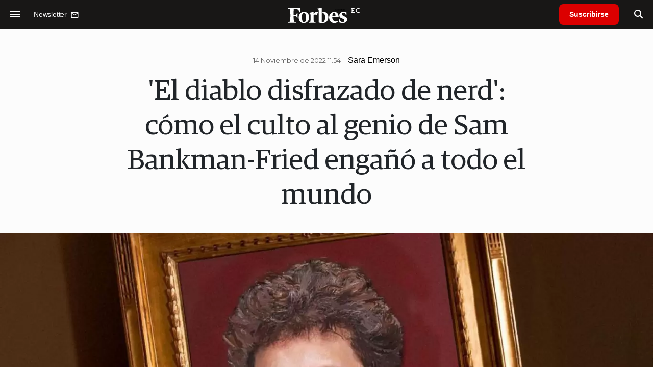

--- FILE ---
content_type: text/html; charset=UTF-8
request_url: https://www.forbes.com.ec/money/el-diablo-disfrazado-nerd-como-culto-genio-sam-bankman-fried-engano-todo-mundo-n24839
body_size: 26496
content:
<!DOCTYPE html>
<html lang="es">
<head>
	<title>&#039;El diablo disfrazado de nerd&#039;: cómo el culto al genio de Sam Bankman-Fried engañó a todo el mundo - Forbes Ecuador</title>
    <meta charset="UTF-8">
	<meta name="keywords" content="criptomonedas, Crypto, Cryptomonedas, FTX, Sam Bankman-Fried" />
	<meta name="description" content="Los expertos en criptografía pintan una imagen de un carismático fundador de tecnología que se convirtió en el favorito de los inversores de alto poder, incluso cuando era descarado sobre el modelo de negocio inestable de su intercambio de criptomonedas y mantuvo los libros cerrados para todos excepto para unos pocos confidentes." />
                            
            <link rel="canonical" href="https://www.forbesargentina.com/money/el-diablo-disfrazado-nerd-como-culto-genio-sam-bankman-fried-engano-todo-mundo-n24838" />
        <link rel="amphtml" href="https://www.forbes.com.ec/money/el-diablo-disfrazado-nerd-como-culto-genio-sam-bankman-fried-engano-todo-mundo-n24839/amp"/>
    <meta property="og:url" content="https://www.forbes.com.ec/money/el-diablo-disfrazado-nerd-como-culto-genio-sam-bankman-fried-engano-todo-mundo-n24839" />
    <meta property="og:title" content="&#039;El diablo disfrazado de nerd&#039;: cómo el culto al genio de Sam Bankman-Fried engañó a todo el mundo" />
    <meta property="og:description" content="Los expertos en criptografía pintan una imagen de un carismático fundador de tecnología que se convirtió en el favorito de los inversores de alto poder, incluso cuando era descarado sobre el modelo de negocio inestable de su intercambio de criptomonedas y mantuvo los libros cerrados para todos excepto para unos pocos confidentes." />
            <meta property="og:image" content="https://statics.forbes.com.ec/2022/11/637272dc2df36.jpg" />
        
    
    <meta name="og:type" content="article" />
    <meta name="og:site_name" content="Forbes Ecuador" />
    <meta name="og:region" content="Quito" />
    <meta name="og:country-name" content="Argentina" />   
    
    <meta name="twitter:card" content="summary_large_image" />
    <meta name="twitter:title" content="&#039;El diablo disfrazado de nerd&#039;: cómo el culto al genio de Sam Bankman-Fried engañó a todo el mundo - Forbes Ecuador" />
            <meta name="twitter:image" content="https://statics.forbes.com.ec/2022/11/637272dc2df36.jpg" />
     
        <meta name="twitter:site" content="@forbesecuador" />
    <meta name="twitter:creator" content="@forbesecuador" />
        
    <meta name="twitter:domain" content="https://www.forbes.com.ec/" />
    <meta name="twitter:description" content="Los expertos en criptografía pintan una imagen de un carismático fundador de tecnología que se convirtió en el favorito de los inversores de alto poder, incluso cuando era descarado sobre el modelo de negocio inestable de su intercambio de criptomonedas y mantuvo los libros cerrados para todos excepto para unos pocos confidentes." />   
    <script type="application/ld+json">
    {
      "@context": "http://schema.org",
      "@type": "NewsArticle",
      "headline": "&#039;El diablo disfrazado de nerd&#039;: cómo el culto al genio de Sam Bankman-Fried engañó a todo el mundo",
      "url": "https://www.forbes.com.ec/money/el-diablo-disfrazado-nerd-como-culto-genio-sam-bankman-fried-engano-todo-mundo-n24839",
      "dateCreated": "-0001-11-30T00:00:00-03:53",
      "dateModified": "2022-11-14T21:05:19-03:00",
      "articleSection": "Money",
      "keywords": "criptomonedas, Crypto, Cryptomonedas, FTX, Sam Bankman-Fried",
      "datePublished": "2022-11-14T13:54:00-03:00",
      "publisher": {
        "@type": "Organization",
        "name": "Forbes Ecuador",
        "logo": {
          "@type": "ImageObject",
          "url": "https://statics.forbes.com.ec/forbes/img/global/app/forbes-app-icon_144x144.png",
          "width": 512,
          "height": 512
        }
      },
      "mainEntityOfPage": {
        "@type": "WebPage",
        "@id": "https://www.forbes.com.ec/money/el-diablo-disfrazado-nerd-como-culto-genio-sam-bankman-fried-engano-todo-mundo-n24839"
      },
      "author": {
        "@type": "Person",
                    "name": "Sara Emerson",
            "url": "https://www.forbes.com.ec/autor/sara-emerson-a1538"
                                    
              },      
              "image": ""
          }
</script>    
<script type="application/ld+json">
    {
    "@context": "http://schema.org",
      "@type": "BreadcrumbList",
      "itemListElement": [{
        "@type": "ListItem",
        "position": 1,
        "name": "Money",
        "item": "https://www.forbes.com.ec/money/"
      },{
        "@type": "ListItem",
        "position": 2,
        "name": "&#039;El diablo disfrazado de nerd&#039;: cómo el culto al genio de Sam Bankman-Fried engañó a todo el mundo"
      }]
    }
    
</script>
        <meta name="theme-color" content="#000000">
    <meta name="msapplication-navbutton-color" content="#000000">
    <meta name="apple-mobile-web-app-status-bar-style" content="#000000"> 
          	  
	<meta name="author" content="Amura CMS">
    <meta name="generator" content="AmuraCMS powered by Amura" />
    <meta name="viewport" content="width=device-width, initial-scale=1">
    <link rel="dns-prefetch" href="//code.jquery.com" />
    <link rel="dns-prefetch" href="//fonts.googleapis.com" />
    <link rel="dns-prefetch" href="//cdnjs.cloudflare.com" />
    <link rel="preconnect" href="https://fonts.googleapis.com">
    <link rel="preconnect" href="https://fonts.gstatic.com" crossorigin>
        <link rel="dns-prefetch" href="//statics.forbes.com.ec/"/>
    <link rel="preconnect" href="https://statics.forbes.com.ec/"/>    
    <link rel="preload" as="style" href="https://fonts.googleapis.com/css?family=Montserrat:400,500,600,700&display=swap" onload="this.rel='stylesheet'" />
    <link rel="shortcut icon" href="https://statics.forbes.com.ec/forbes/img/global/favicon.ico?v1"/>
    <link rel="preload" as="font" href="https://statics.forbes.com.ec/forbes/webfonts/fa-solid-900.woff2" type="font/woff2" crossorigin="anonymous">
    <link rel="preload" as="font" href="https://statics.forbes.com.ec/forbes/webfonts/fa-brands-400.woff2" type="font/woff2" crossorigin="anonymous">
    <link rel="preload" as="font" href="https://statics.forbes.com.ec/forbes/webfonts/weater/weathericons-regular-webfont.woff2" type="font/woff2" crossorigin="anonymous">
    <link rel="preload" as="font" href="https://statics.forbes.com.ec/forbes/fonts/GuardianEgyp-Regular.woff2" type="font/woff2" crossorigin="anonymous">
    <link rel="preload" as="font" href="https://statics.forbes.com.ec/forbes/fonts/GuardianEgyp-Bold.woff2" type="font/woff2" crossorigin="anonymous">
    <link rel="preload" as="font" href="https://statics.forbes.com.ec/forbes/fonts/GuardianEgyp-Light.woff2" type="font/woff2" crossorigin="anonymous">
    
    <link rel="apple-touch-icon" sizes="57x57" href="https://statics.forbes.com.ec/forbes/img/global/app/forbes-app-icon_57x57.png">
    <link rel="apple-touch-icon" sizes="72x72" href="https://statics.forbes.com.ec/forbes/img/global/app/forbes-app-icon_72x72.png">
    <link rel="apple-touch-icon" sizes="114x114" href="https://statics.forbes.com.ec/forbes/img/global/app/forbes-app-icon_114x114.png">
    <link rel="apple-touch-icon" sizes="144x144" href="https://statics.forbes.com.ec/forbes/img/global/app/forbes-app-icon_144x144.png">
      
     
	
	<link type="text/css" rel="stylesheet" href="https://cdnjs.cloudflare.com/ajax/libs/font-awesome/6.4.2/css/all.min.css" />
<link type="text/css" rel="stylesheet" href="https://cdnjs.cloudflare.com/ajax/libs/Swiper/11.0.5/swiper-bundle.css" />
<link type="text/css" rel="stylesheet" href="https://statics.forbes.com.ec/forbes/css/forbes.css?v=1765646897" />
 
	<!-- JAVASCRIPT -->
	<!--[if lt IE 9]>
	    <script src="http://html5shim.googlecode.com/svn/trunk/html5.js"></script>
	<![endif]-->
        	        <script data-ad-client="ca-pub-9703931677337609" async src="https://pagead2.googlesyndication.com/pagead/js/adsbygoogle.js"></script>

		<!-- ANALYTICS -->
        <script async src="https://www.googletagmanager.com/gtag/js?id=UA-144374987-1"></script>
        <script>
          window.dataLayer = window.dataLayer || [];
          function gtag(){dataLayer.push(arguments);}
          gtag('js', new Date());

          gtag('config', 'UA-144374987-1');
        </script>

        <!-- Global site tag (gtag.js) - Google Analytics -->
        <script async src="https://www.googletagmanager.com/gtag/js?id=G-14JVX87HJ4"></script>
        <script>
          window.dataLayer = window.dataLayer || [];
          function gtag(){dataLayer.push(arguments);}
            gtag('js', new Date());
            gtag('config', 'G-14JVX87HJ4');
            gtag('event', 'page_view', {
                                amr_url: 'https://www.forbes.com.ec/money/el-diablo-disfrazado-nerd-como-culto-genio-sam-bankman-fried-engano-todo-mundo-n24839',
                amr_section: 'Money',
                amr_id: '24839',
                amr_idm: '17898',
                amr_date: '2022-11-14',
                amr_autor: 'Sara Emerson',
                amr_title: '&#039;El diablo disfrazado de nerd&#039;: cómo el culto al genio de Sam Bankman-Fried engañó a todo el mundo',
                amr_topic: 'Crypto',
                amr_format: '10',
                                amr_type: 'nota',
                amr_origin: 'html'                     
            });            
        </script>

        <!-- Global site tag (gtag.js) - Google Ads: 10905248763 -->
        <script async src="https://www.googletagmanager.com/gtag/js?id=AW-10905248763"></script>
        <script>
          window.dataLayer = window.dataLayer || [];
          function gtag(){dataLayer.push(arguments);}
          gtag('js', new Date());

          gtag('config', 'AW-10905248763');
        </script>

         
            <script async src="https://pagead2.googlesyndication.com/pagead/js/adsbygoogle.js?client=ca-pub-5030600972892512" crossorigin="anonymous"></script>

            <!-- Global site tag (gtag.js) - Google Analytics -->
            <script async src="https://www.googletagmanager.com/gtag/js?id=G-LL7PMDQ38Z"></script>
            <script>
              window.dataLayer = window.dataLayer || [];
              function gtag(){dataLayer.push(arguments);}
              gtag('js', new Date());

              gtag('config', 'G-LL7PMDQ38Z');
            </script>

            <!-- Facebook Pixel Code -->
            <script>
            !function(f,b,e,v,n,t,s)
            {if(f.fbq)return;n=f.fbq=function(){n.callMethod?
            n.callMethod.apply(n,arguments):n.queue.push(arguments)};
            if(!f._fbq)f._fbq=n;n.push=n;n.loaded=!0;n.version='2.0';
            n.queue=[];t=b.createElement(e);t.async=!0;
            t.src=v;s=b.getElementsByTagName(e)[0];
            s.parentNode.insertBefore(t,s)}(window,document,'script',
            'https://connect.facebook.net/en_US/fbevents.js');
            fbq('init', '284915570062369'); 
            fbq('track', 'PageView');
            </script>
            <noscript>
                <img height="1" width="1" src="https://www.facebook.com/tr?id=284915570062369&ev=PageView&noscript=1"/>
            </noscript>
            <!-- End Facebook Pixel Code -->

            <!-- Meta Pixel Code --> <script> !function(f,b,e,v,n,t,s) {if(f.fbq)return;n=f.fbq=function(){n.callMethod? n.callMethod.apply(n,arguments):n.queue.push(arguments)}; if(!f._fbq)f._fbq=n;n.push=n;n.loaded=!0;n.version='2.0'; n.queue=[];t=b.createElement(e);t.async=!0; t.src=v;s=b.getElementsByTagName(e)[0]; s.parentNode.insertBefore(t,s)}(window, document,'script', 'https://connect.facebook.net/en_US/fbevents.js'); fbq('init', '861376135691086'); fbq('track', 'PageView'); </script> <noscript><img height="1" width="1" style="display:none" src="https://www.facebook.com/tr?id=861376135691086&ev=PageView&noscript=1" /></noscript> <!-- End Meta Pixel Code -->

            <!-- Hotjar Tracking Code for https://www.forbes.com.ec -->
            <script>
                (function(h,o,t,j,a,r){
                    h.hj=h.hj||function(){(h.hj.q=h.hj.q||[]).push(arguments)};
                    h._hjSettings={hjid:2673553,hjsv:6};
                    a=o.getElementsByTagName('head')[0];
                    r=o.createElement('script');r.async=1;
                    r.src=t+h._hjSettings.hjid+j+h._hjSettings.hjsv;
                    a.appendChild(r);
                })(window,document,'https://static.hotjar.com/c/hotjar-','.js?sv=');
            </script>
			<!--Clarity-->
			<script type="text/javascript">
				(function(c,l,a,r,i,t,y){
					c[a]=c[a]||function(){(c[a].q=c[a].q||[]).push(arguments)};
					t=l.createElement(r);t.async=1;t.src="https://www.clarity.ms/tag/"+i;
					y=l.getElementsByTagName(r)[0];y.parentNode.insertBefore(t,y);
				})(window, document, "clarity", "script", "hyui7t9nxw");
			</script>
        
        <script type="text/javascript">
            (function(c,l,a,r,i,t,y){
                c[a]=c[a]||function(){(c[a].q=c[a].q||[]).push(arguments)};
                t=l.createElement(r);t.async=1;t.src="https://www.clarity.ms/tag/"+i;
                y=l.getElementsByTagName(r)[0];y.parentNode.insertBefore(t,y);
            })(window, document, "clarity", "script", "7agrnhzyxy");
        </script>

        <script defer src="https://cdn.unblockia.com/h.js"></script>

	                <script>
        (function () {    
            const endpoint =  "https://www.forbes.com.ec/api/track";
            navigator.sendBeacon(endpoint, JSON.stringify({ 
                news: 24839,
                media: 2,
                section: 4,
                date: 20221114,
                signature: "896e8c450700628a5270f30fca7fb69c6d8663d893f38ff730758717b9c41718",
            }));
        })();
        </script>
	                                                                                                 <script async src="https://securepubads.g.doubleclick.net/tag/js/gpt.js"></script>
    <script>
    var active_pre = false;        
    window.googletag = window.googletag || {cmd: []};
    googletag.cmd.push(function() {
        googletag.defineSlot('/22991430743/Nota_Desktop_Zocalo', [[970, 90], [728, 90]], 'div-gpt-ad-1625236858665-10').addService(googletag.pubads());
        googletag.defineSlot('/22991430743/Nota_Desktop_Top', [[970, 90], [728, 90], [970, 250]], 'div-gpt-ad-1625236858665-2').addService(googletag.pubads());        
        
        googletag.defineSlot('/22991430743/Nota_Desktop_Outstream', ['fluid', [1, 1], [300, 1], [300, 250]], 'div-gpt-ad-1625236858665-4').addService(googletag.pubads());
        googletag.defineSlot('/22991430743/Nota_Desktop_300x250x1', [300, 250], 'div-gpt-ad-1625236858665-3').addService(googletag.pubads());        
        googletag.defineSlot('/22991430743/Nota_Desktop_300x600x1', [[300, 600], [300, 250]], 'div-gpt-ad-1625236858665-5').addService(googletag.pubads());
          
        googletag.defineSlot('/22991430743/Nota_Desktop_970x250x1', [970, 250], 'div-gpt-ad-1625236858665-9').addService(googletag.pubads());
        googletag.defineSlot('/22991430743/Nota_Desktop_728x90x1', [728, 90], 'div-gpt-ad-1625236858665-6').addService(googletag.pubads());
        googletag.defineSlot('/22991430743/Nota_Desktop_728x90x2', [728, 90], 'div-gpt-ad-1625236858665-7').addService(googletag.pubads());
        googletag.defineSlot('/22991430743/Nota_Desktop_728x90x3', [728, 90], 'div-gpt-ad-1625236858665-8').addService(googletag.pubads());        
          
        googletag.defineSlot('/22991430743/Nota_Desktop_vSlider', [1, 1], 'div-gpt-ad-1625236858665-1').addService(googletag.pubads());
        googletag.defineSlot('/22991430743/Nota_Desktop_ITT', [[680, 400], [1, 1]], 'div-gpt-ad-1625234950392-0').addService(googletag.pubads());         
        googletag.pubads().setTargeting('Seccion', '4');          
        googletag.pubads().setTargeting('Tema', '20');
        googletag.pubads().setTargeting('Formato', '10');        
        googletag.pubads().enableSingleRequest();
        googletag.pubads().collapseEmptyDivs();
        googletag.enableServices();
        googletag.pubads().addEventListener('slotRenderEnded',
    function(event) {
        var slot = event.slot;
        if(slot.getSlotElementId()=='div-gpt-ad-1625234950392-0'){
            if(!event.isEmpty){
                active_pre = true;
                console.group(
                  'Slot', slot.getSlotElementId(), 'finished rendering.');

                // Log details of the rendered ad.
                console.log('Advertiser ID:', event.advertiserId);
                console.log('Campaign ID: ', event.campaignId);
                console.log('Creative ID: ', event.creativeId);
                console.log('Is empty?:', event.isEmpty);
                console.log('Line Item ID:', event.lineItemId);
                console.log('Size:', event.size);
                console.log('Source Agnostic Creative ID:',
                          event.sourceAgnosticCreativeId);
                console.log('Source Agnostic Line Item ID:',
                          event.sourceAgnosticLineItemId);
                console.groupEnd();
            }
        }
    }
);     });
    </script>
                 	
                                                </head>

<body> 
    <main id="forbes" class="nota" data-root=https://www.forbes.com.ec/>
   <header class="am-top">
	<div class="tp">
                     <div class="first">
                <div class="hamb">
                    <div class="hamburger-inner">
                        <div class="bar bar1"></div>
                        <div class="bar bar2"></div>
                        <div class="bar bar3"></div>
                        <div class="bar bar4"></div>
                    </div>
                </div>
                <div class="nl">
                                        <a href="https://www.forbes.com.ec/servicios/newsletter">
                        <span class="txt">Newsletter</span>
                        <span class="icon">
                            <svg xmlns="http://www.w3.org/2000/svg" viewBox="0 0 15 15"><path fill-rule="evenodd" clip-rule="evenodd" d="M13.667 2c0-.733-.6-1.333-1.333-1.333H1.667C.934.667.334 1.267.334 2v8c0 .733.6 1.333 1.333 1.333h10.667c.733 0 1.333-.6 1.333-1.333V2zm-1.332 0L7 5.333 1.668 2h10.667zm0 8H1.668V3.333l5.333 3.334 5.334-3.334V10z"></path></svg>
                        </span>
                    </a>
                </div>
            </div>
        		<a href="https://www.forbes.com.ec/" class="logo" title="Forbes Ecuador"><img src="https://statics.forbes.com.ec/forbes/img/global/forbes.ec.svg" alt="Forbes Ecuador" width="140" height="34"></a>
		<div class="access">
                            <a href="https://www.forbes.com.ec/suscribe" class="btn-susc" title="Suscribirse">Suscribirse</a>
                <a href="#" class="bt-search" aria-label="search"><i class="fas fa-search"></i></a>	
            			
		</div>	
	</div>
</header>
<div class="menu-am-desp">
    <div class="nav-content-am">
        <nav class="menu">
            <ul>
                                                            <li>
                                                            <a href="https://www.forbes.com.ec/suscribe" title="Suscribirse"  >Suscribirse</a>
                                                                                </li>
                                                                                <li>
                                                            <a href="https://www.forbes.com.ec/podcast/" title="Podcast"  >Podcast</a>
                                                                                </li>
                                                                                <li>
                                                            <a href="https://www.forbes.com.ec/especial/today" title="Today"  >Today</a>
                                                                                </li>
                                                                                <li>
                                                            <a href="https://www.forbes.com.ec/especial/innovacion" title="Innovación"  >Innovación</a>
                                                                                </li>
                                                                                <li>
                                                            <a href="https://www.forbes.com.ec/especial/liderazgo" title="Liderazgo"  >Liderazgo</a>
                                                                                </li>
                                                                                <li>
                                                            <a href="https://www.forbes.com.ec/especial/money" title="Money"  >Money</a>
                                                                                </li>
                                                                                <li>
                                                            <a href="https://www.forbes.com.ec/especial/negocios" title="Negocios"  >Negocios</a>
                                                                                </li>
                                                                                <li>
                                                            <a href="https://www.forbes.com.ec/especial/lifestyle" title="Lifestyle"  >Lifestyle</a>
                                                                                </li>
                                                                                <li>
                                                            <a href="https://www.forbes.com.ec/especial/millonarios" title="Millonarios"  >Millonarios</a>
                                                                                </li>
                                                                                <li>
                                                            <a href="https://www.forbes.com.ec/especial/rankings" title="Rankings"  >Rankings</a>
                                                                                </li>
                                                                                <li>
                                                            <a href="https://www.forbes.com.ec/especial/summit" title="Summit"  >Summit</a>
                                                                                </li>
                                                                                <li>
                                                            <a href="https://www.forbes.com.ec/servicios/newsletter" title="Newsletter"  >Newsletter</a>
                                                                                </li>
                                     
                <li class="search-mobile">
                    <div class="box">
                        <form id="search" method="get" action="https://www.forbes.com.ec/search">
                            <input type="text" name="q" class="txt" placeholder="Buscar...">
                            <button type="submit" aria-label="search"><i class="fas fa-search"></i></button>
                        </form>
                    </div>
                </li>            
                <li class="redes">
                                            <a href="https://www.facebook.com/RevistaForbesEcuador" target="_blank" rel="noopener" aria-label="Facebook"><i class="fab fa-facebook-square"></i></a>
                     
                                            <a href="https://twitter.com/forbesecuador" target="_blank" rel="noopener" aria-label="Twitter"><i class="fa-brands fa-x-twitter"></i></a>
                                        
                                            <a href="https://www.instagram.com/forbesecuador/" target="_blank" rel="noopener" aria-label="Instagram"><i class="fab fa-instagram"></i></a>
                     
                                            <a href="https://www.youtube.com/channel/UCOaA7k-c9KySaoiLjjUuMgw" target="_blank" rel="noopener" aria-label="Youtube"><i class="fab fa-youtube"></i></a>
                                         
                                            <a href="https://www.linkedin.com/company/forbesecuador" target="_blank" rel="noopener" aria-label="Linkedin"><i class="fab fa-linkedin"></i></a>
                     
                                            <a href="https://www.flickr.com/photos/195065184@N06/" target="_blank" rel="noopener" aria-label="Flickr"><i class="fab fa-flickr"></i></a>
                     
                                            <a href="https://www.tiktok.com/@forbesecuador?lang=es" target="_blank" rel="noopener" aria-label="TikTok"><i class="fab fa-tiktok"></i></a>
                                     
                </li>            
            </ul>
            <ol class="secundario">
                                                                                                <li><a href="https://www.forbes.com.ec/terminos-condiciones" title="Términos y condiciones" >Términos y condiciones</a></li>
                                                                                <li><a href="https://www.forbes.com.ec/politica-privacidad" title="Legales" >Legales</a></li>
                                                                                <li><a href="https://www.forbes.com.ec/mediakit" title="MediaKit" >MediaKit</a></li>
                                                                                <li><a href="https://www.forbes.com.ec/contacto" title="Contacto" >Contacto</a></li>
                                                                                <li><a href="https://www.forbes.com.ec/valores" title="Valores y estándares editoriales" >Valores y estándares editoriales</a></li>
                                                                                <li><a href="https://www.forbes.com.ec/nuestras-redes" title="Nuestras redes" >Nuestras redes</a></li>
                                                </ol>
        </nav>
        <p>&copy; 2026. Forbes Ecuador. <br> Todos los derechos reservados.</p>
    </div>
</div>            

<div class="search-area">
	<div class="log"><img src="https://statics.forbes.com.ec/forbes/img/global/forbes.ec.svg" alt="Forbes Ecuador"></div>
	<div class="box">
        <form id="search" method="get" action="https://www.forbes.com.ec/search">
            <input type="text" name="q" class="txt" placeholder="Buscar...">
            <button type="submit" aria-label="search"><i class="fas fa-arrow-right"></i></button>
        </form>
	</div>
	<a href="#" class="close-search"><i class="far fa-times-circle"></i></a>
</div>
    <div class="contoy">
    
    <div class="ficha-container premium">
            <div class="header-hero top">
                                    <div class="background" style="background-image: url('https://statics.forbes.com.ec/2022/11/crop/637272dc2df36__1366x766.webp');">
                            </div>             
                        <div class="titles top">
                <div class="titles-container"></div>
                <div class="pre-content">
                    <span class="date">14 Noviembre de 2022 11.54</span>
                                            <p class="autor"><a href="https://www.forbes.com.ec/autor/sara-emerson-a1538" title="Sara Emerson">Sara Emerson</a> </p>
                                        
                </div>             
                <div class="titles-content">
                    <h1 class="headline center">&#039;El diablo disfrazado de nerd&#039;: cómo el culto al genio de Sam Bankman-Fried engañó a todo el mundo</h1>
                </div>

            </div>
        </div>
        <div class="wrapper"> 
                <div class="row">
            <div class="col-lg-2">
            <div class="sharer">
    <span>Share</span>
    <a href="#" class="redlink " title="Whatsapp" onclick="javascript:trackSocial('whatsapp', 'https://www.forbes.com.ec/money/el-diablo-disfrazado-nerd-como-culto-genio-sam-bankman-fried-engano-todo-mundo-n24839', '\u0027El\u0020diablo\u0020disfrazado\u0020de\u0020nerd\u0027\u003A\u0020c\u00F3mo\u0020el\u0020culto\u0020al\u0020genio\u0020de\u0020Sam\u0020Bankman\u002DFried\u0020enga\u00F1\u00F3\u0020a\u0020todo\u0020el\u0020mundo');return false"><i class="fab fa-whatsapp"></i></a>    
    <a href="#" class="redlink" title="Twitter" onclick="javascript:trackSocial('twitter', 'https://www.forbes.com.ec/money/el-diablo-disfrazado-nerd-como-culto-genio-sam-bankman-fried-engano-todo-mundo-n24839', '\u0027El\u0020diablo\u0020disfrazado\u0020de\u0020nerd\u0027\u003A\u0020c\u00F3mo\u0020el\u0020culto\u0020al\u0020genio\u0020de\u0020Sam\u0020Bankman\u002DFried\u0020enga\u00F1\u00F3\u0020a\u0020todo\u0020el\u0020mundo');return false"><i class="fa-brands fa-x-twitter"></i></a>
    <a href="#" class="redlink" title="Facebook" onclick="javascript:trackSocial('facebook', 'https://www.forbes.com.ec/money/el-diablo-disfrazado-nerd-como-culto-genio-sam-bankman-fried-engano-todo-mundo-n24839');return false"><i class="fab fa-facebook-square"></i></a> 
    <a href="#" class="redlink" title="Reddit" onclick="javascript:trackSocial('reddit', 'https://www.forbes.com.ec/money/el-diablo-disfrazado-nerd-como-culto-genio-sam-bankman-fried-engano-todo-mundo-n24839', '\u0027El\u0020diablo\u0020disfrazado\u0020de\u0020nerd\u0027\u003A\u0020c\u00F3mo\u0020el\u0020culto\u0020al\u0020genio\u0020de\u0020Sam\u0020Bankman\u002DFried\u0020enga\u00F1\u00F3\u0020a\u0020todo\u0020el\u0020mundo');return false"><i class="fab fa-reddit"></i></a> 
    <a href="#" class="redlink d-sm-none" title="Telegram" onclick="javascript:trackSocial('telegram', 'https://www.forbes.com.ec/money/el-diablo-disfrazado-nerd-como-culto-genio-sam-bankman-fried-engano-todo-mundo-n24839', '\u0027El\u0020diablo\u0020disfrazado\u0020de\u0020nerd\u0027\u003A\u0020c\u00F3mo\u0020el\u0020culto\u0020al\u0020genio\u0020de\u0020Sam\u0020Bankman\u002DFried\u0020enga\u00F1\u00F3\u0020a\u0020todo\u0020el\u0020mundo');return false"><i class="fab fa-telegram-plane"></i></a>
    <a href="#" class="redlink" title="Linkedin" onclick="javascript:trackSocial('linkedin', 'https://www.forbes.com.ec/money/el-diablo-disfrazado-nerd-como-culto-genio-sam-bankman-fried-engano-todo-mundo-n24839', '\u0027El\u0020diablo\u0020disfrazado\u0020de\u0020nerd\u0027\u003A\u0020c\u00F3mo\u0020el\u0020culto\u0020al\u0020genio\u0020de\u0020Sam\u0020Bankman\u002DFried\u0020enga\u00F1\u00F3\u0020a\u0020todo\u0020el\u0020mundo');return false"><i class="fab fa-linkedin"></i></a>
</div>
            </div>
            <div class="col-lg-8">
                <div class="pre-content">
                    <h2 class="subtitulo">Los expertos en criptografía pintan una imagen de un carismático fundador de tecnología que se convirtió en el favorito de los inversores de alto poder, incluso cuando era descarado sobre el modelo de negocio inestable de su intercambio de criptomonedas y mantuvo los libros cerrados para todos excepto para unos pocos confidentes.</h2>
                </div>
                <article class="content">
                    

	                    	     	    
         
                
        	        <p><strong>Poco antes del colapso catastrófico</strong> de su intercambio de criptomonedas FTX, Sam Bankman-Fried les dijo a todos lo que estaba haciendo. Les <a href="https://fortune.com/crypto/2022/08/02/sam-bankman-fried-ftx-ceo-billionaire-on-investment-strategy-crypto-deals/">habló</a> de su apetito por el riesgo. Les dijo que <a href="https://www.forbes.com/sites/stevenehrlich/2022/06/28/bankman-fried-some-crypto-exchanges-already-secretly-insolvent">algunos intercambios de criptomonedas</a> eran "secretamente insolventes". El año pasado, cuando <a href="https://nymag.com/intelligencer/2021/02/sam-bankman-fried-biden-donor.html">declaró que</a> su patrimonio neto se estimaba en $ 10 mil millones, dijo que estaba en activos "en su mayoría ilíquidos". Incluso cuando Matt Levine de Bloomberg <a href="https://www.bloomberg.com/news/articles/2022-04-25/odd-lots-full-transcript-sam-bankman-fried-and-matt-levine-on-crypto">sugirió</a> que estaba en el "negocio Ponzi" durante una entrevista en abril, Bankman-Fried no estuvo en desacuerdo. "Creo que es una respuesta bastante razonable", dijo.</p> 
                       
        	     	    
         
                
        	        <p><mark class="marker-yellow"><strong>Que se dirigía a la calamidad era inevitable.</strong></mark> Pero con el ecosistema de exageración y asombro construido a su alrededor, pocos escucharon lo que realmente estaba diciendo. Empleados, clientes e inversores por igual vieron los signos de dólar acuñados por sus creadores de mercado criptográfico, incluido FTX, lo que dejó pocas razones para creer lo que Bankman-Fried había estado diciendo todo el tiempo. </p> 
                       
        	     	    
         
                
                    <figure class="image"><img loading="lazy" width="100" height="100" class="cst_img" src="https://statics.forbes.com.ec/2022/11/crop/63611fa441ad9__822x822.webp" alt="Sam Bankman-Fried"><figcaption>Sam Bankman-Fried</figcaption></figure><p><mark class="marker-yellow"><strong>}El destacado patrocinador de FTX, Sequoia Capital, también quedó atrapado en la atracción gravitacional, publicando un himno ahora eliminado de 14,000 palabras a Bankman-Fried que lo comparaba con el protagonista ficticio Jay Gatsby. ("¿Es crypto el nuevo jazz?", se preguntó el autor, aparentemente sin considerar que el titular Gatsby ganó su fortuna a través del crimen). Esta semana, Sequoia redujo su inversión de US$ 213 millones en FTX a US$ 0.</strong></mark></p> 
                                   
        	     	    
         
                                         <div class="statics_module">
              
                <!-- Desktop_Outstream -->
                <div id='div-gpt-ad-1625236858665-4' style='min-width: 300px; min-height: 100px;'>
                  <script>
                    googletag.cmd.push(function() { googletag.display('div-gpt-ad-1625236858665-4'); });
                  </script>
                </div>
                    </div>    
      
 
 
        
        	        <p><i><strong>"Sam Bankman-Fried era el diablo disfrazado de nerd"</strong></i>, dijo un director de BlockFi cuyo futuro ahora es incierto gracias a un acuerdo ahora desaparecido con FTX que podría haber aliviado los problemas de liquidez del criptoprestamista después de declararse en bancarrota en octubre.</p> 
                       
        	     	    
         
                
        	        <p><strong>Después de una semana en la que FTX admitió una crisis de liquidez el lunes y solicitó la protección por bancarrota del Capítulo 11 el viernes, la catástrofe que se desarrolla ha enviado un tsunami a través del criptomercado, provocando el colapso de más de 100 empresas afiliadas, plataformas de préstamos e intercambios. una vez vistos como proveedores de infraestructura inquebrantables para la industria.</strong></p> 
                       
        	     	    
         
                
                    <blockquote><p><strong>“Sam dirigía la tienda, Sam dirigía todo, todos confiábamos en él y le creíamos. Fue una dictadura, en el buen sentido, una dictadura benevolente”.</strong></p></blockquote><p>No es así como se suponía que debía ser, según la leyenda que había sido construida alrededor de Bankman-Fried por legiones de fanáticos de las criptomonedas, incluidos los capitalistas de riesgo de Silicon Valley de renombre, que lo elogiaron incluso cuando no lograron asegurarse de que su el negocio era legítimo. </p> 
                                   
        	     	    
                 	                                                                                  <div class="relacionados">
  <span class="tt">Mira tambi&eacute;n</span>
  <div class="row">
    <div class="col-md-6">
      <div class="box">
        <div class="row">
          <div class="col-4">
            <div class="figure">
              <a href="https://www.forbes.com.ec/money/jpmorgan-escribio-sus-clientes-anticiparles-pasara-bitcoin-fue-devastador-n24821" title="JPMorgan escribió a sus clientes para anticiparles qué pasará con el Bitcoin y fue devastador"
                ><img
                  src="https://statics.forbes.com.ec/2022/11/crop/63726490b3f0c__250x175.webp"
                  alt="JPMorgan escribió a sus clientes para anticiparles qué pasará con el Bitcoin y fue devastador"
              /></a>
            </div>
          </div>
          <div class="col-8">
            <div class="article">
              <p class="name"></p>
              <h6 class="tit">
                <a href="https://www.forbes.com.ec/money/jpmorgan-escribio-sus-clientes-anticiparles-pasara-bitcoin-fue-devastador-n24821" title="JPMorgan escribió a sus clientes para anticiparles qué pasará con el Bitcoin y fue devastador"
                  >JPMorgan escribió a sus clientes para anticiparles qué pasará con el Bitcoin y fue devastador</a
                >
              </h6>
            </div>
          </div>
        </div>
      </div>
    </div>
        <div class="col-md-6">
      <div class="box">
        <div class="row">
          <div class="col-4">
            <div class="figure">
              <a href="https://www.forbes.com.ec/negocios/elon-musk-mark-zuckerberg-estan-demostrando-axioma-corporativo-somos-una-familia-verdad-mito-n24813" title="JPMorgan escribió a sus clientes para anticiparles qué pasará con el Bitcoin y fue devastador"
                ><img
                  src="https://statics.forbes.com.ec/2022/11/crop/6372509ea2009__250x175.webp"
                  alt="Elon Musk y Mark Zuckerberg están demostrando que el axioma corporativo de &quot;somos una familia&quot;, en verdad es un mito"
              /></a>
            </div>
          </div>
          <div class="col-8">
            <div class="article">
              <p class="name"></p>
              <h6 class="tit">
                <a href="https://www.forbes.com.ec/negocios/elon-musk-mark-zuckerberg-estan-demostrando-axioma-corporativo-somos-una-familia-verdad-mito-n24813" title="Elon Musk y Mark Zuckerberg están demostrando que el axioma corporativo de &quot;somos una familia&quot;, en verdad es un mito"
                  >Elon Musk y Mark Zuckerberg están demostrando que el axioma corporativo de &quot;somos una familia&quot;, en verdad es un mito</a
                >
              </h6>
            </div>
          </div>
        </div>
      </div>
    </div>
      </div>
</div>
                        	            
		 
                
                    <figure class="image"><img loading="lazy" width="100" height="100" class="cst_img" src="https://statics.forbes.com.ec/2022/11/crop/636d8b823296b__822x822.webp" alt="Sam Bankman-Fried"><figcaption>Sam Bankman-Fried</figcaption></figure><p><strong>Según el mito, antes de la edad de treinta años, Bankman-Fried se convirtió en una de las personas más ricas del mundo al construir el segundo intercambio de criptomonedas más grande, FTX, así como su brazo estadounidense, FTX.US, al mismo tiempo que dirigía Alameda Research, su empresa comercial aparentemente lucrativa.</strong></p> 
                                   
        	     	    
                 	                                                                                  <div class="relacionados">
  <span class="tt">Mira tambi&eacute;n</span>
  <div class="row">
    <div class="col-md-6">
      <div class="box">
        <div class="row">
          <div class="col-4">
            <div class="figure">
              <a href="https://www.forbes.com.ec/money/mantengase-alejado-ceo-binance-enciende-todas-alarmas-sobre-intercambio-crypto-ofrece-como-salvador-negocio-n24803" title="&quot;Mantengase alejado&quot;: El CEO de Binance enciende todas las alarmas sobre un intercambio crypto y se ofrece como salvador del negocio"
                ><img
                  src="https://statics.forbes.com.ec/2022/11/crop/637230daa2e85__250x175.webp"
                  alt="&quot;Mantengase alejado&quot;: El CEO de Binance enciende todas las alarmas sobre un intercambio crypto y se ofrece como salvador del negocio"
              /></a>
            </div>
          </div>
          <div class="col-8">
            <div class="article">
              <p class="name"></p>
              <h6 class="tit">
                <a href="https://www.forbes.com.ec/money/mantengase-alejado-ceo-binance-enciende-todas-alarmas-sobre-intercambio-crypto-ofrece-como-salvador-negocio-n24803" title="&quot;Mantengase alejado&quot;: El CEO de Binance enciende todas las alarmas sobre un intercambio crypto y se ofrece como salvador del negocio"
                  >&quot;Mantengase alejado&quot;: El CEO de Binance enciende todas las alarmas sobre un intercambio crypto y se ofrece como salvador del negocio</a
                >
              </h6>
            </div>
          </div>
        </div>
      </div>
    </div>
        <div class="col-md-6">
      <div class="box">
        <div class="row">
          <div class="col-4">
            <div class="figure">
              <a href="https://www.forbes.com.ec/innovacion/vitalik-buterin-forbes-la-situacion-monetaria-argentina-visibiliza-necesitamos-alternativas-dinero-tradicional-n24788" title="&quot;Mantengase alejado&quot;: El CEO de Binance enciende todas las alarmas sobre un intercambio crypto y se ofrece como salvador del negocio"
                ><img
                  src="https://statics.forbes.com.ec/2022/11/crop/63700139cf480__250x175.webp"
                  alt="Vitalik Buterin con Forbes: &quot;La situación monetaria en la Argentina visibiliza por qué necesitamos alternativas al dinero tradicional&quot;"
              /></a>
            </div>
          </div>
          <div class="col-8">
            <div class="article">
              <p class="name"></p>
              <h6 class="tit">
                <a href="https://www.forbes.com.ec/innovacion/vitalik-buterin-forbes-la-situacion-monetaria-argentina-visibiliza-necesitamos-alternativas-dinero-tradicional-n24788" title="Vitalik Buterin con Forbes: &quot;La situación monetaria en la Argentina visibiliza por qué necesitamos alternativas al dinero tradicional&quot;"
                  >Vitalik Buterin con Forbes: &quot;La situación monetaria en la Argentina visibiliza por qué necesitamos alternativas al dinero tradicional&quot;</a
                >
              </h6>
            </div>
          </div>
        </div>
      </div>
    </div>
      </div>
</div>
                        	            
		 
                                         <div class="statics_module">
              
                <!-- Desktop_728x90x1 -->
                <div id='div-gpt-ad-1625236858665-6' style='min-width: 728px; min-height: 90px;'>
                  <script>
                    googletag.cmd.push(function() { googletag.display('div-gpt-ad-1625236858665-6'); });
                  </script>
                </div>
                    </div>    
      
    


 
        
        	        <p>Su mística se vio reforzada por su adopción de filosofías como el altruismo efectivo, lo que agregó un peso moral a<strong> su despiadada forma de ganar dinero</strong>. La rara fachada de un multimillonario bienhechor se mantuvo gracias a los generosos gastos en marketing con equipos deportivos profesionales y donaciones a organizaciones benéficas, bajo la apariencia de altruismo efectivo, y un abrazo inusualmente cálido de los legisladores de Washington, con <a href="https://www.forbes.com/sites/mattdurot/2022/11/08/ahead-of-his-crypto-firms-cash-crunch-billionaire-sam-bankman-fried-spent-tens-of-millions-on-politics/?sh=7215a943db79">grandes sumas de donaciones políticas</a> y llamadas . por más regulación de una industria que él ayudó a construir. En el camino, recaudó más de US$ 2 mil millones de inversionistas como Sequoia, NEA y Lightspeed Venture Partners, varios de los cuales <a href="https://www.forbes.com/sites/chasewithorn/2022/11/10/exclusive-these-investors-stand-to-lose-the-most-from-ftxs-implosion/">ahora</a> están registrando pérdidas de nueve cifras en sus balances.</p> 
                       
        	     	    
                 	                                                                                  <div class="relacionados">
  <span class="tt">Mira tambi&eacute;n</span>
  <div class="row">
    <div class="col-md-6">
      <div class="box">
        <div class="row">
          <div class="col-4">
            <div class="figure">
              <a href="https://www.forbes.com.ec/money/ftx-va-bancarrota-sam-bankman-fried-renuncia-como-director-ejecutivo-llega-efecto-contagio-n24759" title="FTX va a la bancarrota, Sam Bankman-Fried renuncia como director ejecutivo y llega el efecto contagio"
                ><img
                  src="https://statics.forbes.com.ec/2022/08/crop/630419389841a__250x175.webp"
                  alt="FTX va a la bancarrota, Sam Bankman-Fried renuncia como director ejecutivo y llega el efecto contagio"
              /></a>
            </div>
          </div>
          <div class="col-8">
            <div class="article">
              <p class="name"></p>
              <h6 class="tit">
                <a href="https://www.forbes.com.ec/money/ftx-va-bancarrota-sam-bankman-fried-renuncia-como-director-ejecutivo-llega-efecto-contagio-n24759" title="FTX va a la bancarrota, Sam Bankman-Fried renuncia como director ejecutivo y llega el efecto contagio"
                  >FTX va a la bancarrota, Sam Bankman-Fried renuncia como director ejecutivo y llega el efecto contagio</a
                >
              </h6>
            </div>
          </div>
        </div>
      </div>
    </div>
        <div class="col-md-6">
      <div class="box">
        <div class="row">
          <div class="col-4">
            <div class="figure">
              <a href="https://www.forbes.com.ec/innovacion/labitconf-referentes-argentinos-industria-cripto-aseguran-caida-ftx-un-paso-atras-n24742" title="FTX va a la bancarrota, Sam Bankman-Fried renuncia como director ejecutivo y llega el efecto contagio"
                ><img
                  src="https://statics.forbes.com.ec/2022/07/crop/62c8276a94fd9__250x175.webp"
                  alt="LABITCONF: referentes argentinos de la industria cripto aseguran que la caída de FTX es &quot;un paso atrás&quot;"
              /></a>
            </div>
          </div>
          <div class="col-8">
            <div class="article">
              <p class="name"></p>
              <h6 class="tit">
                <a href="https://www.forbes.com.ec/innovacion/labitconf-referentes-argentinos-industria-cripto-aseguran-caida-ftx-un-paso-atras-n24742" title="LABITCONF: referentes argentinos de la industria cripto aseguran que la caída de FTX es &quot;un paso atrás&quot;"
                  >LABITCONF: referentes argentinos de la industria cripto aseguran que la caída de FTX es &quot;un paso atrás&quot;</a
                >
              </h6>
            </div>
          </div>
        </div>
      </div>
    </div>
      </div>
</div>
                        	            
		 
                
                    <figure class="image"><img loading="lazy" width="100" height="100" class="cst_img" src="https://statics.forbes.com.ec/2022/11/crop/6372d4146ff12__822x822.webp" alt="FTX"><figcaption>FTX</figcaption></figure><p>Pero detrás de la cortina había un hombre que supervisaba una fuerza laboral que creía (o al menos fingía) en la misión de Bankman-Fried de acumular dinero para regalarlo, pero sabía poco de las maquinaciones de alto nivel que llevaron a la caída. de su imperio esta semana. </p> 
                                   
        	     	    
                 	                                                                                  <div class="relacionados">
  <span class="tt">Mira tambi&eacute;n</span>
  <div class="row">
    <div class="col-md-6">
      <div class="box">
        <div class="row">
          <div class="col-4">
            <div class="figure">
              <a href="https://www.forbes.com.ec/money/estos-son-mayores-accionistas-tesla-tras-ventas-elon-musk-n24746" title="Estos son los mayores accionistas de Tesla tras las ventas de Elon Musk"
                ><img
                  src="https://statics.forbes.com.ec/2021/10/crop/6176c7c8d512c__250x175.webp"
                  alt="Estos son los mayores accionistas de Tesla tras las ventas de Elon Musk"
              /></a>
            </div>
          </div>
          <div class="col-8">
            <div class="article">
              <p class="name"></p>
              <h6 class="tit">
                <a href="https://www.forbes.com.ec/money/estos-son-mayores-accionistas-tesla-tras-ventas-elon-musk-n24746" title="Estos son los mayores accionistas de Tesla tras las ventas de Elon Musk"
                  >Estos son los mayores accionistas de Tesla tras las ventas de Elon Musk</a
                >
              </h6>
            </div>
          </div>
        </div>
      </div>
    </div>
        <div class="col-md-6">
      <div class="box">
        <div class="row">
          <div class="col-4">
            <div class="figure">
              <a href="https://www.forbes.com.ec/money/la-historia-contada-detras-ethereum-max-crypto-inutil-kim-kardashian-fue-multada-millones-dolares-n24722" title="Estos son los mayores accionistas de Tesla tras las ventas de Elon Musk"
                ><img
                  src="https://statics.forbes.com.ec/2022/11/crop/636e5a96a7114__250x175.webp"
                  alt="La historia no contada detrás de Ethereum Max, la crypto inútil por la que Kim Kardashian fue multada con millones de dólares"
              /></a>
            </div>
          </div>
          <div class="col-8">
            <div class="article">
              <p class="name"></p>
              <h6 class="tit">
                <a href="https://www.forbes.com.ec/money/la-historia-contada-detras-ethereum-max-crypto-inutil-kim-kardashian-fue-multada-millones-dolares-n24722" title="La historia no contada detrás de Ethereum Max, la crypto inútil por la que Kim Kardashian fue multada con millones de dólares"
                  >La historia no contada detrás de Ethereum Max, la crypto inútil por la que Kim Kardashian fue multada con millones de dólares</a
                >
              </h6>
            </div>
          </div>
        </div>
      </div>
    </div>
      </div>
</div>
                        	            
		 
                                         <div class="statics_module">
              
                <!-- Desktop_728x90x2 -->
                <div id='div-gpt-ad-1625236858665-7' style='min-width: 728px; min-height: 90px;'>
                  <script>
                    googletag.cmd.push(function() { googletag.display('div-gpt-ad-1625236858665-7'); });
                  </script>
                </div>
                    </div>    
      
   
        
        	        <p><strong>Si bien el líder de las criptomonedas </strong><a href="https://www.agriculture.senate.gov/imo/media/doc/Testimony_Bankman-Fried_0209202211.pdf"><strong>le dijo al Congreso</strong></a><strong> que la industria necesitaba "divulgación y transparencia", sus secretos se mantuvieron de cerca dentro de un círculo de amigos que, según se informa, se juntaban en fiestas y salían juntos </strong><a href="https://www.coindesk.com/business/2022/11/10/bankman-frieds-cabal-of-roommates-in-the-bahamas-ran-his-crypto-empire-and-dated-other-employees-have-lots-of-questions/"><strong>, lo que</strong></a><strong> dejaba a los ejecutivos de alto nivel de la compañía en la oscuridad sobre las finanzas de FTX.</strong></p> 
                       
        	     	    
                 	                                                                                  <div class="relacionados">
  <span class="tt">Mira tambi&eacute;n</span>
  <div class="row">
    <div class="col-md-6">
      <div class="box">
        <div class="row">
          <div class="col-4">
            <div class="figure">
              <a href="https://www.forbes.com.ec/money/lo-cague-lo-cague-dice-ahora-sam-bankman-fried-ruega-estaria-increiblemente-agradecido-inversores-pudieran-ayudar-n24708" title="&quot;Lo cagué, lo cagué&quot; dice ahora Sam Bankman-Fried y ruega: &quot;estaría increíblemente agradecido&quot; si los inversores pudieran ayudar"
                ><img
                  src="https://statics.forbes.com.ec/2022/11/crop/636d8b823296b__250x175.webp"
                  alt="&quot;Lo cagué, lo cagué&quot; dice ahora Sam Bankman-Fried y ruega: &quot;estaría increíblemente agradecido&quot; si los inversores pudieran ayudar"
              /></a>
            </div>
          </div>
          <div class="col-8">
            <div class="article">
              <p class="name"></p>
              <h6 class="tit">
                <a href="https://www.forbes.com.ec/money/lo-cague-lo-cague-dice-ahora-sam-bankman-fried-ruega-estaria-increiblemente-agradecido-inversores-pudieran-ayudar-n24708" title="&quot;Lo cagué, lo cagué&quot; dice ahora Sam Bankman-Fried y ruega: &quot;estaría increíblemente agradecido&quot; si los inversores pudieran ayudar"
                  >&quot;Lo cagué, lo cagué&quot; dice ahora Sam Bankman-Fried y ruega: &quot;estaría increíblemente agradecido&quot; si los inversores pudieran ayudar</a
                >
              </h6>
            </div>
          </div>
        </div>
      </div>
    </div>
        <div class="col-md-6">
      <div class="box">
        <div class="row">
          <div class="col-4">
            <div class="figure">
              <a href="https://www.forbes.com.ec/negocios/renuncio-alto-cargo-corporativo-fundar-una-insurtech-impacto-social-ambiental-historia-flip-n24751" title="&quot;Lo cagué, lo cagué&quot; dice ahora Sam Bankman-Fried y ruega: &quot;estaría increíblemente agradecido&quot; si los inversores pudieran ayudar"
                ><img
                  src="https://statics.forbes.com.ec/2022/11/crop/636d5f3312c33__250x175.webp"
                  alt="Renunció a un alto cargo corporativo para fundar una insurtech con impacto social y ambiental: la historia de Flip!"
              /></a>
            </div>
          </div>
          <div class="col-8">
            <div class="article">
              <p class="name"></p>
              <h6 class="tit">
                <a href="https://www.forbes.com.ec/negocios/renuncio-alto-cargo-corporativo-fundar-una-insurtech-impacto-social-ambiental-historia-flip-n24751" title="Renunció a un alto cargo corporativo para fundar una insurtech con impacto social y ambiental: la historia de Flip!"
                  >Renunció a un alto cargo corporativo para fundar una insurtech con impacto social y ambiental: la historia de Flip!</a
                >
              </h6>
            </div>
          </div>
        </div>
      </div>
    </div>
      </div>
</div>
                        	            
		 
                
        	        <p><mark class="marker-yellow"><strong>Mientras tanto, los empleados y clientes de FTX que se tambalean por el colapso abrupto y total del intercambio exigen respuestas. “Todo el trabajo de nuestra vida se ha evaporado”, dijo a Forbes un empleado actual de FTX. “Mucha gente está tratando de entender cómo sucedió esto”.</strong></mark></p> 
                       
        	     	    
                 	                                                                                   <div class="relacionados">
  <span class="tt">Mira tambi&eacute;n</span>
  <div class="row">
    <div class="col-md-12">
      <div class="box">
        <div class="row">
          <div class="col-2">
            <div class="figure">
              <a href="https://www.forbes.com.ec/money/habra-mas-hemorragia-sam-bankman-fried-su-ftx-binance-retira-acuerdo-rescatarlos-n24668" title="Habrá más hemorragia para Sam Bankman-Fried y su FTX: Binance se retira del acuerdo para rescatarlos"
                ><img
                  src="https://statics.forbes.com.ec/2022/11/crop/636cfa2527a22__250x175.webp"
                  alt="Habrá más hemorragia para Sam Bankman-Fried y su FTX: Binance se retira del acuerdo para rescatarlos"
              /></a>
            </div>
          </div>
          <div class="col-8">
            <div class="article">
              <p class="name"></p>
              <h6 class="tit">
                <a href="https://www.forbes.com.ec/money/habra-mas-hemorragia-sam-bankman-fried-su-ftx-binance-retira-acuerdo-rescatarlos-n24668" title="Habrá más hemorragia para Sam Bankman-Fried y su FTX: Binance se retira del acuerdo para rescatarlos"
                  >Habrá más hemorragia para Sam Bankman-Fried y su FTX: Binance se retira del acuerdo para rescatarlos</a
                >
              </h6>
            </div>
          </div>
        </div>
      </div>
    </div>
      </div>
</div>
                        	            
		 
                                         <div class="statics_module">
              
                <!-- Desktop_728x90x3 -->
                <div id='div-gpt-ad-1625236858665-8' style='min-width: 728px; min-height: 90px;'>
                  <script>
                    googletag.cmd.push(function() { googletag.display('div-gpt-ad-1625236858665-8'); });
                  </script>
                </div>
                    </div>    
      
   
        
        	        <p>Bankman-Fried, FTX y Alameda Research no respondieron a las solicitudes de comentarios.</p> 
                       
        	     	    
                 	            
		 
                
        	        <p> </p> 
                       
        	     	    
                 	            
		 
                
                    <figure class="media"><div data-oembed-url="https://youtu.be/pVlkFW43820"><div style="position: relative; padding-bottom: 100%; height: 0; padding-bottom: 56.2493%;"><iframe src="https://www.youtube.com/embed/pVlkFW43820" style="position: absolute; width: 100%; height: 100%; top: 0; left: 0;" frameborder="0" allow="autoplay; encrypted-media" allowfullscreen=""></iframe></div></div></figure><p> </p> 
                                   
        	     	    
                 	            
		 
                
        	        <p><strong>Era 2017 cuando Bankman-Fried comenzó</strong> a incursionar en el comercio de las criptomonedas. Con una mata de cabello salvaje que completaba su aspecto de jugador desaliñado, acababa de dejar su trabajo como comerciante cuantitativo en Jane Street y vio una oportunidad en su nuevo pasatiempo: el precio de Bitcoin se valoraba de manera diferente en los intercambios en todo el mundo. Si podía comprar barato y luego vender caro en otra región del mundo, se dio cuenta de que podía construir un piso de negociación en torno al arbitraje de Bitcoin.</p> 
                       
        	     	    
                 	            
		 
                
        	        <p><strong>Lanzó Alameda Research con alrededor de 15 empleados y comerciantes, trayendo colegas de Jane Street, como Caroline Ellison, y otros como Nishad Singh, a quien había conocido a través del Centro para el Altruismo</strong> Efectivo, un grupo de pensadores y luminarias que prometen donar mucho de su riqueza y con quien Bankman-Fried se había enredado. “Cuando nos unimos, su objetivo era ganar mil millones de dólares”, dijo a <i>Forbes</i> uno de los primeros empleados de Alameda . “Los comerciantes de Alameda realmente estaban en deuda con lo que estaba haciendo SBF: él era el comerciante principal, ellos eran los soldados de infantería”.</p> 
                       
        	     	    
                 	            
		 
                
                    <figure class="image"><img loading="lazy" width="100" height="100" class="cst_img" src="https://statics.forbes.com.ec/2022/11/crop/6372d4a1e16d9__822x822.webp" alt="Caroline Ellison, FTX"><figcaption>Caroline Ellison,</figcaption></figure><p>Desde el principio, <i><strong>“Sam quería tomar decisiones más arriesgadas que las que querían tomar los demás”,</strong></i> dijo otro de los primeros empleados de Alameda. Específicamente, rechazó los esfuerzos de algunos para frenar los esfuerzos comerciales riesgosos y pasó por alto los desafíos de extraer capital de los intercambios turbios.<strong> “Sam dirigía la tienda, Sam dirigía todo, todos confiábamos en él y le creíamos”, dijo uno de los primeros empleados de Alameda que trabajó con Sam y su círculo cercano. “Fue una dictadura, en el buen sentido, una dictadura benevolente”.</strong></p> 
                                   
        	     	    
                 	            
		 
                
        	        <p>Bankman-Fried estaba mirando más allá del arbitraje de Bitcoin cuando se acercó a Binance en 2019 con la idea de lanzar una mesa de negociación de futuros, según ex empleados de Alameda. Binance no estaba interesado,<strong> pero el CEO de la compañía, Changpeng "CZ" Zhao, aceptó unirse a una ronda de financiación inicial para que Bankman-Fried lanzara su propio intercambio, FTX. “A partir de ese momento, fue como, bueno, espera, ¿somos un intercambio o una empresa comercial”, dijo a </strong><i><strong>Forbes</strong></i><strong> un ex empleado de Alameda . “No pudieron dividir al bebé: la dependencia de FTX en Alameda siempre fue el núcleo”.</strong></p> 
                       
        	     	    
                 	            
		 
                
                    <blockquote><p><strong>“La gente de FTX no entendía lo que estaba pasando en Alameda”.</strong></p></blockquote><p> </p> 
                                   
        	     	    
                 	            
		 
                
        	        <p><strong>Bankman-Fried pudo haber mantenido a sus amigos cerca</strong> , pero mantuvo a su equipo de gestión e inversores sin idea. Incluso los ejecutivos de alto nivel de FTX y FTX.US carecían de acceso a información financiera crucial sobre las empresas, a excepción de un pequeño grupo de fundadores y personas con información privilegiada. "En términos financieros, reconozco que tengo muy poca transparencia y que no es posible hacer más sin la cooperación total de los fundadores", Ryne Miller, consejero general de FTX, publicó en Slack el jueves antes de que se eliminara su mensaje y Slack de la empresa se hiciera privado.<strong> Miller no respondió a una solicitud de comentarios. Pero otros se hicieron eco de sus comentarios.</strong></p> 
                       
        	     	    
                 	            
		 
                
                    <figure class="image"><img loading="lazy" width="100" height="100" class="cst_img" src="https://statics.forbes.com.ec/2022/07/crop/62c4a1e0d6b0b__822x822.webp" alt="Sam Bankman-Fried"><figcaption>Sam Bankman-Fried</figcaption></figure><p><strong>“La gente de FTX no entendía lo que estaba sucediendo en Alameda”, dijo a </strong><i><strong>Forbes</strong></i><strong> un ex empleado de FTX , describiendo a este grupo privilegiado como “una especie de pequeña camarilla. Solo un montón de niños degenerados al final del día”.</strong></p> 
                                   
        	     	    
                 	            
		 
                
        	        <p>El colapso también ha puesto de relieve la falta de diligencia de inversionistas como Temasek y Tiger Global para garantizar controles financieros apropiados: ninguno estaba en el directorio de FTX. Un inversionista le dijo a <i>Forbes</i> que solo tenían acceso a los balances de FTX como parte de la diligencia debida, que "parecía estar bien". El inversionista dijo que no tenía visibilidad de las operaciones de Alameda, pero no vio señales de alerta porque vieron grandes sumas de tokens moviéndose entre las dos empresas "todo el tiempo".</p> 
                       
        	     	    
                 	            
		 
                
        	        <p>Ahora, a medida que <a href="https://www.bloomberg.com/news/articles/2022-11-09/us-probes-ftx-empire-over-handling-of-client-funds-and-lending?leadSource=uverify%20wall#xj4y7vzkg">las agencias del gobierno de EE</a> . UU. descienden sobre Bankman-Fried y sus empresas, un séquito de inversionistas y ejecutivos asociados han comenzado a eliminarse de Internet.<strong> La semana pasada, el cofundador de FTX y CTO Gary Wang, el director de regulación Dan Friedberg y la COO Constance Wang eliminaron sus páginas de LinkedIn por razones no declaradas. </strong>Kyle Samani, una vez partidario vocal de Bankman-Fried y actual socio gerente de Multicoin Capital, que tenía el 10% de los activos de su fondo bajo administración <a href="https://www.theblock.co/post/184766/multicoin-capital-hit-by-ftx-collapse-with-10-of-its-funds-aum-stuck-on-the-exchange">atrapados en el intercambio</a> , eliminó silenciosamente los tweets sobre el CEO luego de su ruina.</p> 
                       
        	     	    
                 	            
		 
                
                    <blockquote><p><strong>“Utilizó dinero que no existe para comprar cosas. Es horrible”.</strong></p></blockquote><p>FTX parecía ser un éxito rotundo, una imagen que se construyó junto con la de Bankman-Fried, con portadas de revistas, incluida <i>Forbes</i> , que defendían su ascenso. En menos de dos años, recaudó $2 mil millones. Durante una reunión de lanzamiento sobre Zoom con Sequoia, los socios de la firma adularon a Bankman-Fried.<strong> “ME ENCANTA ESTE FUNDADOR”, escribió uno en un cuadro de chat durante la reunión. </strong>En julio de 2021, Sequoia se unió a Softbank y otros inversores en la ronda de financiación de la serie B de $ 900 millones de FTX. Meses después, tras otra ronda de financiación, los inversores valoraron FTX en 32.000 millones de dólares. Según un <a href="https://www.theinformation.com/articles/ftxs-bankman-fried-invested-more-than-500-million-in-sequoia-and-other-vcs">informe</a> de <i>The Information</i> , Sequoia también participó en el arreglo inusual de aceptar cientos de millones de dólares de Bankman-Fried, como un LP en uno de sus fondos.</p> 
                                   
        	     	    
                 	            
		 
                
                    <figure class="image"><img loading="lazy" width="100" height="100" class="cst_img" src="https://statics.forbes.com.ec/2022/08/crop/630419389841a__822x822.webp" alt="Sam Bankman-Fried"><figcaption>Sam Bankman-Fried</figcaption></figure><p><strong>Las generosas donaciones a organizaciones benéficas, sin fines de lucro y patrocinios deportivos cristalizaron aún más el mito en torno a Bankman-Fried. Por un trato, prometió US$ 17,5 millones a UC Berkeley en criptomoneda por los derechos de nombre de su estadio. Dio US$ 10 millones </strong><a href="https://www.cnbc.com/2021/12/14/ftx-to-pay-golden-state-warriors-10-million-for-global-rights.html"><strong>reportados</strong></a><strong> para una asociación con los Golden State Warriors, pegando carteles de FTX en todo el estadio de San Francisco del equipo. Luego firmó un contrato de 19 años para cambiar el nombre de la cancha local del Miami Heat FTX Arena. (UC Berkeley llamó a FTX "un gran socio para Cal Athletics", pero dijo que está monitoreando la situación y "determinará los próximos pasos si se justifican". Los Golden State Warriors dijeron que "no tienen noticias para compartir" con respecto a la asociación FTX El Miami Heat dijo el viernes que están buscando un nuevo socio de derechos de nombre).</strong></p> 
                                   
        	     	    
                 	            
		 
                
        	        <p>Bankman-Fried también emergió como un jugador importante en Washington, al frente de los legisladores y convirtiéndose en un importante donante. Junto con dos de sus diputados, entregó casi US$ 69 millones a políticos y PAC antes de las elecciones de mitad de período, se codeó con legisladores como la representante Maxine Waters y fue partidario de un proyecto de ley presentado por los senadores Cynthia Lummis, de Wyoming, y Kirsten Gilibrand, de Nueva York. “Mi donación ha sido bipartidista y mi objetivo es ayudar a apoyar a los grandes formuladores de políticas”, <a href="https://www.forbes.com/sites/mattdurot/article/meet-the-billionaires-funding-the-battle-for-control-of-the-house-of-representatives/?sh=62fa9ab824c9">dijo a </a><i>Forbes</i> el mes pasado.</p> 
                       
        	     	    
                 	            
		 
                
                    <figure class="image"><img loading="lazy" width="100" height="100" class="cst_img" src="https://statics.forbes.com.ec/2022/08/crop/6304169f89aa8__822x822.webp" alt="Sam Bankman-Fried y la empresaria lauren remimgton platt"><figcaption>Sam Bankman-Fried y la empresaria Lauren Remimgton Platt</figcaption></figure><p>En el camino, el equipo inicial de Alameda de Bankman-Fried se mantuvo cerca. En julio de 2021, cuando Fried renunció como director ejecutivo de Alameda para centrarse en FTX, su supuesta pareja romántica intermitente y compañero de trabajo, Ellison, fue nombrada codirectora ejecutiva de Alameda junto con Sam Trabucco. Cuando establecieron su sede en las Bahamas, también parecían divertirse. “Estoy tratando de pensar en una operación en la que he perdido una tonelada de dinero”, dijo, antes de estallar en risitas. "Bueno, no sé, probablemente no quiero entrar en detalles demasiado con eso".</p> 
                                   
        	     	    
                 	            
		 
                
                    <blockquote><p><strong>“Estás como, bueno, estoy en el negocio de Ponzi y es bastante bueno”.</strong></p></blockquote><p> </p> 
                                   
        	     	    
                 	            
		 
                
        	        <p><mark class="marker-yellow"><strong>Tal vez lo más inexplicable</strong> de la gran falta de diligencia era que Bankman-Fried no se avergonzaba de lo que estaba haciendo</mark>. En una <a href="https://www.bloomberg.com/news/articles/2022-04-25/odd-lots-full-transcript-sam-bankman-fried-and-matt-levine-on-crypto">entrevista</a> de abril con Matt Levine de Bloomberg, se le pidió a Bankman-Fried, que entonces <a href="https://www.bloomberg.com/news/features/2022-04-03/sam-bankman-fried-ftx-s-crypto-billionaire-who-wants-to-give-his-fortune-away">valía</a> 20.000 millones de dólares y era " <a href="https://www.forbes.com/sites/stevenehrlich/2021/10/06/the-richest-under-30-in-the-world-all-thanks-to-crypto/?sh=615b5ca43f4d">la persona de 29 años más rica del mundo</a> ", que explicara <a href="https://ftx.us/insights/what-is-yield-farming-and-how-does-it-grow-cryptocurrency">el concepto de agricultura de rendimiento</a> : una estrategia para obtener ganancias extraordinarias que Bankman-Fried había según se informa, dominó en su empresa comercial local, Alameda Research. <strong>En su respuesta, describió caóticamente cómo los rendimientos de las criptomonedas podrían extraerse de una caja negra metafórica que "literalmente no hace nada".</strong></p> 
                       
        	     	    
                 	            
		 
                
                    <blockquote><h4>Eso debería decirte todo lo que necesitas saber. Si no es así, considere la respuesta de Levine: “Me considero una persona bastante cínica. Y eso fue mucho más cínico que cómo hubiera descrito la agricultura. Estás como, bueno, estoy en el negocio Ponzi y es bastante bueno”.</h4></blockquote><p><strong>Bankman-Fried no estuvo en desacuerdo, y no importó. De hecho, casi parecía pensar que no había problema con lo que estaba haciendo mientras el dinero siguiera fluyendo. "</strong>Esta es una caja bastante genial, ¿verdad?" Le dijo a Levine. “Esta es una caja valiosa como lo demuestra todo el dinero que aparentemente la gente decidió que debería estar en la caja. ¿Y quiénes somos nosotros para decir que están equivocados en eso? Como, ya sabes, esto es, quiero decir, las cajas pueden ser geniales”.</p> 
                                   
        	     	    
                 	            
		 
                
                    <figure class="image"><img loading="lazy" width="100" height="100" class="cst_img" src="https://statics.forbes.com.ec/2022/07/crop/62e27c55ed28e__822x822.webp" alt="bitcoin, criptomoneda, divisa"><figcaption> </figcaption></figure><p><strong>Este descaro también se extendió a las operaciones internas de FTX. “Si tuvieras una buena idea, diría, 'Aquí tienes US$ 5 millones'. Pero no es en dólares, es en FTT”, dijo un ex empleado de FTX. “Utilizó dinero que no existe para comprar cosas. Es horrible”.</strong></p> 
                                   
        	     	    
                 	            
		 
                
        	        <p>Pero a medida que el cuento de hadas de Bankman-Fried se volvía más fantástico, su empresa comercial seguía haciendo apuestas cada vez más arriesgadas. Luego, en junio, Alameda se encontró en un aprieto después de que el criptofondo de cobertura Three Arrows Capital se hundiera, sacudiendo a gran parte de la industria y llevando a la empresa a cubrir sus pérdidas con los activos de los clientes de FTX. Por esa época, FTX también anunció los rescates antes mencionados de BlockFi y Voyager.</p> 
                       
        	     	    
                 	            
		 
                
                    <figure class="image"><img loading="lazy" width="100" height="100" class="cst_img" src="https://statics.forbes.com.ec/2022/07/crop/62c5a7657c075__822x822.webp" alt="Stephen Ehrlich, CEO de Voyager Digital Ltd., empresa que pidió la bancarrota"><figcaption>Stephen Ehrlich, CEO de Voyager Digital Ltd., empresa que pidió la bancarrota</figcaption></figure><p><strong>En septiembre, FTX anunció una oferta de 1400 millones de dólares para comprar los activos de Voyager. Pero detrás de la considerable cifra había un pago en efectivo mucho menor: aproximadamente $ 50 millones. (La mayor parte del valor se centró en las tenencias criptográficas de Voyager). Algunos miembros del personal de Voyager se sintieron decepcionados por la oferta, pensando que el pago en efectivo era demasiado bajo, dijo un empleado de Voyager a </strong><i><strong>Forbes</strong></i><strong> .</strong></p> 
                                   
        	     	    
                 	            
		 
                
        	        <p>El viernes, el director ejecutivo de Voyager, Steve Ehrlich, celebró una asamblea pública en la que discutió el tuit de FTX que anunciaba la bancarrota y le dijo al personal que la compañía estaba reabriendo el proceso de licitación, dijo el empleado. "Siento que esquivamos una bala", dijo el empleado. "Si ese trato se hubiera concretado, entonces los clientes de Voyager probablemente habrían recibido el 0% de sus fondos dada la situación actual de FTX".</p> 
                       
        	     	    
                 	            
		 
                
        	        <p><strong>También había otra empresa financiera en problemas a la que FTX estaba emitiendo salvavidas: Alameda, que se enfrentaba a la insolvencia, según personas familiarizadas con el asunto. En septiembre, unas pocas semanas antes de que FTX implosionara esta semana, se transfirieron tokens por un valor de más de US$ 4 mil millones del intercambio a una billetera digital en un solo día, solo para ser enviados de regreso al intercambio horas después, un movimiento que inquietó a algunos cripto. -observadores.</strong></p> 
                       
        	     	    
                 	            
		 
                
                    <figure class="image"><img loading="lazy" width="100" height="100" class="cst_img" src="https://statics.forbes.com.ec/2022/10/crop/633da1f0a0dea__822x822.webp" alt="Tokens"><figcaption>Tokens</figcaption></figure><p><i><mark class="marker-yellow"><strong>“Aviso: rotación de algunas billeteras FTX hoy (en su mayoría sin circulación); hacemos esto periódicamente”, tuiteó el fundador y director ejecutivo de FTX, Sam Bankman-Fried </strong></mark></i><a href="https://twitter.com/SBF_FTX/status/1575112446460588035?s=20&t=Mzn24u8Qlh7tbPmOzYf3ew"><i><mark class="marker-yellow"><strong>,</strong></mark></i></a><i><mark class="marker-yellow"><strong> sobre la transferencia. "Puede que vengan algunos más, no tendrá ningún efecto".</strong></mark></i></p> 
                                   
        	     	    
                 	            
		 
                
        	        <p>Pero la afirmación de Bankman-Fried tergiversó groseramente lo que estaba sucediendo. La transferencia estuvo lejos de ser una rotación “periódica” de billeteras; fue la mayor transferencia de tokens en el intercambio de la historia, según el análisis de blockchain realizado por Coin Metrics. Y la billetera receptora no estaba controlada por FTX, sino por Alameda. “Las dos cosas que dijo en ese tuit”, dijo Lucas Nuzzi, jefe de investigación y desarrollo de Coin Metrics, “fueron mentiras”.</p> 
                       
        	     	    
                 	            
		 
                
        	        <p>La mayoría de las apuestas arriesgadas en Alameda <a href="https://www.wsj.com/articles/ftx-tapped-into-customer-accounts-to-fund-risky-bets-setting-up-its-downfall-11668093732">supuestamente</a> fueron impulsadas por los depósitos de los clientes de FTX, que según los informes, sus ejecutivos, incluidos Bankman-Fried y Ellison, <a href="https://www.wsj.com/articles/alameda-ftx-executives-are-said-to-have-known-ftx-was-using-customer-funds-11668264238">admitieron</a> conocer. "El problema original era tratar de tener las dos cosas", dijo un ex empleado de Alameda a <i>Forbes</i> , "pensar que podía ejecutar FTX correctamente y ejecutar Alameda correctamente, y confiar en usted mismo para poseerlos correctamente".</p> 
                       
        	     	    
                 	            
		 
                
                    <blockquote><p><strong>“No sé qué emoción es más fuerte: mi ira absoluta hacia Sam (¿y otros?) por causar tanto daño a tanta gente, o mi tristeza y autodesprecio por caer en este engaño”.</strong></p></blockquote><p> </p> 
                                   
        	     	    
                 	            
		 
                
        	        <p><strong>Fos antiguos admiradores de Bankman-Fried ahora cuentan</strong> con esta nueva imagen menos brillante. Pero algunos se han dado cuenta, en retrospectiva, de que nunca cuadraba.<i><strong> “Sam se esconde detrás del altruismo”</strong></i>, dijo un ex empleado de FTX, afirmando que la personalidad benévola del CEO era un espejismo cuidadosamente calculado. “Es muy consciente de la fachada que pone”.</p> 
                       
        	     	    
                 	            
		 
                
                    <figure class="image"><img loading="lazy" width="100" height="100" class="cst_img" src="https://statics.forbes.com.ec/2022/08/crop/63041cdb1bb2b__822x822.webp" alt="Sam Bankman-Fried"><figcaption>Sam Bankman-Fried</figcaption></figure><p>Otros simplemente se han dado por vencidos y han admitido que no saben lo que está pasando. Una pregunta que queda es qué pasará con las empresas caritativas de Bankman-Fried. El jueves, citando la falta de claridad sobre la "legitimidad e integridad de las operaciones comerciales" que respaldan su trabajo, todo el equipo de FTX Future Fund <a href="https://twitter.com/teddyschleifer/status/1590891417433296896">renunció públicamente</a> . <strong>El colectivo filantrópico, que afirma haber emitido decenas de subvenciones, fue financiado en gran parte por Bankman-Fried, Caroline Ellison, Gary Wang y Nishad Singh.</strong></p> 
                                   
        	     	    
                 	            
		 
                
                    <blockquote><h4>En octubre, de manera algo portentosa, Bankman-Fried también <a href="https://www.cnbc.com/2022/10/14/sam-bankman-fried-backtracks-from-1-billion-political-donation.html">revocó una promesa</a> de donar mil millones de dólares a causas políticas para 2024, simplemente reduciendo la promesa a una "cita tonta".</h4></blockquote><p>William MacAskill, quien cofundó el Centro para el Altruismo Efectivo donde Bankman-Fried se desempeñó brevemente como director antes de lanzar Alameda Research y que luego respaldó financieramente, expresó sus propios sentimientos sobre el colapso de FTX en un <a href="https://twitter.com/willmacaskill/status/1591218014707671040">hilo de Twitter</a> el viernes. “Si hubo engaño y malversación de fondos, estoy indignado”, escribió. <i><strong>“Y no sé qué emoción es más fuerte: mi ira total hacia Sam (¿y otros?) por causar tanto daño a tanta gente, o mi tristeza y autodesprecio por caer en este engaño”.</strong></i></p> 
                                   
        	     	    
                 	            
		 
                
                    <figure class="image"><img loading="lazy" width="100" height="100" class="cst_img" src="https://statics.forbes.com.ec/2021/10/crop/615df8352c379__822x822.webp" alt="Sam Bankman-Fried"><figcaption>Sam Bankman-Fried</figcaption></figure><p>El viernes, Bankman-Fried renunció como CEO de FTX, y la compañía, junto con FTX.US y Alameda Research, se declararon en bancarrota del Capítulo 11 en Delaware. Los documentos judiciales muestran que el jueves, el mismo día, Bankman-Fried <a href="https://twitter.com/SBF_FTX/status/1590709169757491202">tuiteó</a> que “¡LOS USUARIOS DE FTX ESTÁN BIEN!” también firmó un documento declarando que más de 130 entidades afiliadas, incluida FTX.US, solicitarían la quiebra.</p> 
                                   
        	     	    
                 	            
		 
                
        	        <p>Los archivos de Alameda Research y West Realm Shires Services (FTX.US) revelaron cada uno más de 100,000 acreedores y pasivos que van desde $ 10 mil millones a $ 50 mil millones. Más preocupante: un <a href="https://www.reuters.com/markets/currencies/exclusive-least-1-billion-client-funds-missing-failed-crypto-firm-ftx-sources-2022-11-12/">informe de Reuters</a> publicado el sábado sugiere que se desconoce el paradero de al menos mil millones de dólares transferidos de FTX a Alameda. FTX ahora está representado por John J. Ray III, el abogado con sede en Chicago que supervisó la liquidación de Enron y asumió el cargo de director ejecutivo el viernes.</p> 
                       
        	     	    
                 	            
		 
                
        	        <p>Los problemas continuaron después del horario comercial del viernes cuando los clientes alarmados comenzaron a hablar en las redes sociales de que la criptomoneda estaba desapareciendo de sus billeteras FTX y FTX.US. Para la medianoche en la costa oeste, al menos <a href="https://www.wsj.com/articles/ftx-is-investigating-a-potential-hack-amid-bankruptcy-filing-11668261070">$ 400 millones en criptomonedas</a> habían sido drenados sospechosamente del intercambio por parte de desconocidos, lo que llevó a los administradores del canal Telegram de FTX a advertir: “<strong>FTX ha sido pirateado. Las aplicaciones FTX son malware. Borra los." Desde entonces, el asesor general de FTX.US, Ryne Miller, ha </strong><a href="https://twitter.com/_Ryne_Miller/status/1591326796305530880"><strong>aclarado</strong></a><strong> que algunos de esos activos fueron trasladados por la empresa a un almacenamiento en frío como parte de su proceso de quiebra, pero los actores detrás de los otros fondos desaparecidos siguen prófugos.</strong></p> 
                       
        	     	    
                 	            
		 
                
        	        <p><mark class="marker-yellow"><strong>A principios de esta semana, mientras su imperio se derrumbaba a su alrededor, Bankman-Fried tuiteó: “Todo está bien. FTX está bien”. Unos días después, ese tweet también desapareció.</strong></mark></p> 
                       
        	     	    
                 	            
		 
                
        	        </p> 
                       
         
      




                                                 
                </article>
                	<div class="tags">
		<h6><span></span>Tags</h6>
					<a href="https://www.forbes.com.ec/tags/criptomonedas-t154" title="criptomonedas">criptomonedas</a>
					<a href="https://www.forbes.com.ec/tags/crypto-t3674" title="Crypto">Crypto</a>
					<a href="https://www.forbes.com.ec/tags/cryptomonedas-t17710" title="Cryptomonedas">Cryptomonedas</a>
					<a href="https://www.forbes.com.ec/tags/ftx-t9666" title="FTX">FTX</a>
					<a href="https://www.forbes.com.ec/tags/sam-bankman-fried-t5860" title="Sam Bankman-Fried">Sam Bankman-Fried</a>
			</div>
  
    
            </div>
            
        </div>
    </div>
   
</div>
  
                                                      

                                                        
     

            <div class="wrapper mt-4">
  <section class="grilla-comon">
    <h1 class="tit-sep negro">
      M&aacute;s noticias <i class="fas fa-chevron-right"></i>
    </h1>
    <div class="row">
                <div class="col-lg-3 col-md-4 col-sm-6">
        <article class="box">
          <figure>
            <a href="https://www.forbes.com.ec/money/la-turbulencia-mercado-japones-produce-ganador-inesperado-warren-buffett-n85210" title="La turbulencia del mercado japonés produce un ganador inesperado: Warren Buffett" class="wlz">
              <img data-src="https://statics.forbes.com.ec/2022/11/crop/6380c94a01e24__600x390.webp" alt="La turbulencia del mercado japonés produce un ganador inesperado: Warren Buffett" />
            </a>
          </figure>
          <div class="info">
            <h2 class="tit">
              <a href="https://www.forbes.com.ec/money/la-turbulencia-mercado-japones-produce-ganador-inesperado-warren-buffett-n85210" title="La turbulencia del mercado japonés produce un ganador inesperado: Warren Buffett">La turbulencia del mercado japonés produce un ganador inesperado: Warren Buffett</a>
            </h2>
          </div>
        </article>
      </div>
                <div class="col-lg-3 col-md-4 col-sm-6">
        <article class="box">
          <figure>
            <a href="https://www.forbes.com.ec/money/el-fondo-rompio-records-ganancias-nueve-acciones-cartera-acudir-algoritmos-n85196" title="El fondo que rompió récords de ganancias con solo nueve acciones en cartera y sin acudir a los algoritmos" class="wlz">
              <img data-src="https://statics.forbes.com.ec/2026/01/crop/69738b2dc1915__600x390.webp" alt="El fondo que rompió récords de ganancias con solo nueve acciones en cartera y sin acudir a los algoritmos" />
            </a>
          </figure>
          <div class="info">
            <h2 class="tit">
              <a href="https://www.forbes.com.ec/money/el-fondo-rompio-records-ganancias-nueve-acciones-cartera-acudir-algoritmos-n85196" title="El fondo que rompió récords de ganancias con solo nueve acciones en cartera y sin acudir a los algoritmos">El fondo que rompió récords de ganancias con solo nueve acciones en cartera y sin acudir a los algoritmos</a>
            </h2>
          </div>
        </article>
      </div>
                <div class="col-lg-3 col-md-4 col-sm-6">
        <article class="box">
          <figure>
            <a href="https://www.forbes.com.ec/money/el-legendario-inversor-ray-dalio-advierte-trump-podria-desatar-una-guerra-financiera-global-n85108" title="El legendario inversor Ray Dalio advierte que Trump podría desatar una guerra financiera global" class="wlz">
              <img data-src="https://statics.forbes.com.ec/2021/11/crop/61a67ae254471__600x390.webp" alt="El legendario inversor Ray Dalio advierte que Trump podría desatar una guerra financiera global" />
            </a>
          </figure>
          <div class="info">
            <h2 class="tit">
              <a href="https://www.forbes.com.ec/money/el-legendario-inversor-ray-dalio-advierte-trump-podria-desatar-una-guerra-financiera-global-n85108" title="El legendario inversor Ray Dalio advierte que Trump podría desatar una guerra financiera global">El legendario inversor Ray Dalio advierte que Trump podría desatar una guerra financiera global</a>
            </h2>
          </div>
        </article>
      </div>
                <div class="col-lg-3 col-md-4 col-sm-6">
        <article class="box">
          <figure>
            <a href="https://www.forbes.com.ec/money/las-10-acciones-wall-street-ofrecen-rendimientos-triplican-s-p-500-n84970" title="Las 10 acciones de Wall Street que ofrecen rendimientos que triplican al S&amp;P 500" class="wlz">
              <img data-src="https://statics.forbes.com.ec/2024/06/crop/66606753d68a5__600x390.webp" alt="Las 10 acciones de Wall Street que ofrecen rendimientos que triplican al S&amp;P 500" />
            </a>
          </figure>
          <div class="info">
            <h2 class="tit">
              <a href="https://www.forbes.com.ec/money/las-10-acciones-wall-street-ofrecen-rendimientos-triplican-s-p-500-n84970" title="Las 10 acciones de Wall Street que ofrecen rendimientos que triplican al S&amp;P 500">Las 10 acciones de Wall Street que ofrecen rendimientos que triplican al S&amp;P 500</a>
            </h2>
          </div>
        </article>
      </div>
                <div class="col-lg-3 col-md-4 col-sm-6">
        <article class="box">
          <figure>
            <a href="https://www.forbes.com.ec/money/10-datos-clave-retorno-ecuador-mercados-internacionales-n84896" title="10 datos clave del retorno de Ecuador a los mercados internacionales" class="wlz">
              <img data-src="https://statics.forbes.com.ec/2026/01/crop/696ab9b861a7b__600x390.webp" alt="10 datos clave del retorno de Ecuador a los mercados internacionales" />
            </a>
          </figure>
          <div class="info">
            <h2 class="tit">
              <a href="https://www.forbes.com.ec/money/10-datos-clave-retorno-ecuador-mercados-internacionales-n84896" title="10 datos clave del retorno de Ecuador a los mercados internacionales">10 datos clave del retorno de Ecuador a los mercados internacionales</a>
            </h2>
          </div>
        </article>
      </div>
                <div class="col-lg-3 col-md-4 col-sm-6">
        <article class="box">
          <figure>
            <a href="https://www.forbes.com.ec/money/por-todos-miran-28-enero-fed-podria-frenar-recortes-trump-evalua-nuevo-titular-n84857" title="Por qué todos miran al 28 de enero: la Fed podría frenar los recortes y Trump evalúa un nuevo titular" class="wlz">
              <img data-src="https://statics.forbes.com.ec/2024/11/crop/673f54f84ad64__600x390.webp" alt="Por qué todos miran al 28 de enero: la Fed podría frenar los recortes y Trump evalúa un nuevo titular" />
            </a>
          </figure>
          <div class="info">
            <h2 class="tit">
              <a href="https://www.forbes.com.ec/money/por-todos-miran-28-enero-fed-podria-frenar-recortes-trump-evalua-nuevo-titular-n84857" title="Por qué todos miran al 28 de enero: la Fed podría frenar los recortes y Trump evalúa un nuevo titular">Por qué todos miran al 28 de enero: la Fed podría frenar los recortes y Trump evalúa un nuevo titular</a>
            </h2>
          </div>
        </article>
      </div>
                <div class="col-lg-3 col-md-4 col-sm-6">
        <article class="box">
          <figure>
            <a href="https://www.forbes.com.ec/money/bitcoin-acerca-otra-vez-us-100000-cambio-esta-semana-mercado-vuelva-rugir-n84838" title="Bitcoin se acerca otra vez a los US$ 100.000: qué cambió esta semana para que el mercado vuelva a rugir" class="wlz">
              <img data-src="https://statics.forbes.com.ec/2025/10/crop/68ed0618f3118__600x390.webp" alt="Bitcoin se acerca otra vez a los US$ 100.000: qué cambió esta semana para que el mercado vuelva a rugir" />
            </a>
          </figure>
          <div class="info">
            <h2 class="tit">
              <a href="https://www.forbes.com.ec/money/bitcoin-acerca-otra-vez-us-100000-cambio-esta-semana-mercado-vuelva-rugir-n84838" title="Bitcoin se acerca otra vez a los US$ 100.000: qué cambió esta semana para que el mercado vuelva a rugir">Bitcoin se acerca otra vez a los US$ 100.000: qué cambió esta semana para que el mercado vuelva a rugir</a>
            </h2>
          </div>
        </article>
      </div>
                <div class="col-lg-3 col-md-4 col-sm-6">
        <article class="box">
          <figure>
            <a href="https://www.forbes.com.ec/money/las-acciones-ia-menos-conocidas-estan-alcanzando-maximos-historicos-n84807" title="Las acciones de IA menos conocidas que están alcanzando máximos históricos" class="wlz">
              <img data-src="https://statics.forbes.com.ec/2025/03/crop/67e439924ca3d__600x390.webp" alt="Las acciones de IA menos conocidas que están alcanzando máximos históricos" />
            </a>
          </figure>
          <div class="info">
            <h2 class="tit">
              <a href="https://www.forbes.com.ec/money/las-acciones-ia-menos-conocidas-estan-alcanzando-maximos-historicos-n84807" title="Las acciones de IA menos conocidas que están alcanzando máximos históricos">Las acciones de IA menos conocidas que están alcanzando máximos históricos</a>
            </h2>
          </div>
        </article>
      </div>
               </div>
  </section>
</div>
       

<input type="hidden" id="url_imgage" value="https://www.forbes.com.ec/https://statics.forbes.com.ec/forbes/img/" />
<input type="hidden" id="amr_master" value="17898">






    </div>
        <footer>
	<div class="wrapper">
        
        <div class="footer__nav">
                                                                        <a href="https://www.forbes.com.ec/suscribe" title="Suscribirse"   class="footer__nav-item">Suscribirse</a>
                                                                                                            <a href="https://www.forbes.com.ec/podcast/" title="Podcast"   class="footer__nav-item">Podcast</a>
                                                                                                            <a href="https://www.forbes.com.ec/especial/today" title="Today"   class="footer__nav-item">Today</a>
                                                                                                            <a href="https://www.forbes.com.ec/especial/innovacion" title="Innovación"   class="footer__nav-item">Innovación</a>
                                                                                                            <a href="https://www.forbes.com.ec/especial/liderazgo" title="Liderazgo"   class="footer__nav-item">Liderazgo</a>
                                                                                                            <a href="https://www.forbes.com.ec/especial/money" title="Money"   class="footer__nav-item">Money</a>
                                                                                                            <a href="https://www.forbes.com.ec/especial/negocios" title="Negocios"   class="footer__nav-item">Negocios</a>
                                                                                                            <a href="https://www.forbes.com.ec/especial/lifestyle" title="Lifestyle"   class="footer__nav-item">Lifestyle</a>
                                                                                                            <a href="https://www.forbes.com.ec/especial/millonarios" title="Millonarios"   class="footer__nav-item">Millonarios</a>
                                                                                                            <a href="https://www.forbes.com.ec/especial/rankings" title="Rankings"   class="footer__nav-item">Rankings</a>
                                                                                                            <a href="https://www.forbes.com.ec/especial/summit" title="Summit"   class="footer__nav-item">Summit</a>
                                                                                                            <a href="https://www.forbes.com.ec/servicios/newsletter" title="Newsletter"   class="footer__nav-item">Newsletter</a>
                                                        </div>
        
        <div class="footer__content">
            <div class="footer__column">
                <div class="footer__column-header">
                    <a href="https://www.forbes.com.ec/" class="logo">
                        <img src="https://statics.forbes.com.ec/forbes/img/global/forbes.ec-black.svg" alt="Forbes Ecuador" width="133" height="34">
                    </a>
                </div>
                <div>
                    <div class="footer__column__title">Contactos</div>
                    <div class="footer__column__sub"><span>Av. de los Shyris N34-152 y Holanda Edificio Shyris Center | Quito, Ecuador </span> | Teléfono: <span>(02) 452 7863</span> | Correo: <a href="/cdn-cgi/l/email-protection#4e272028210e28213c2c2b3d602d2123602b2d"><span class="__cf_email__" data-cfemail="b0d9ded6dff0d6dfc2d2d5c39ed3dfdd9ed5d3">[email&#160;protected]</span></a></div>
                    
                    <div class="footer__column__sub">QUITO</div>
                    <div class="footer__column__sub"><span>Carlos Mantilla</span> | Correo: <a href="/cdn-cgi/l/email-protection#90f3f6fdf1fee4f9fcfcf1d0f6ffe2f2f5e3bef3fffdbef5f3"><span class="__cf_email__" data-cfemail="7c1f1a111d12081510101d3c1a130e1e190f521f131152191f">[email&#160;protected]</span></a></div>                    
                    
                    <div class="footer__column__sub"><span>Karina Nieto</span> | Celular: <span>+593 99 045 6281</span> | Correo: <a href="/cdn-cgi/l/email-protection#ee8580878b9a81ae88819c8c8b9dc08d8183c08b8d"><span class="__cf_email__" data-cfemail="fc979295998893bc9a938e9e998fd29f9391d2999f">[email&#160;protected]</span></a></div>
                    
                    <div class="footer__column__sub"><span>María Angela Mejía</span> | Celular: <span>+593 96 778 2106</span> | Correo: <a href="/cdn-cgi/l/email-protection#523f333f37383b3312343d203037217c313d3f7c3731"><span class="__cf_email__" data-cfemail="a6cbc7cbc3cccfc7e6c0c9d4c4c3d588c5c9cb88c3c5">[email&#160;protected]</span></a></div>

                    <div class="footer__column__sub"><span>Sol Fraga</span> | Celular: <span>+098 023 2808</span> | Correo: <a href="/cdn-cgi/l/email-protection#a9dacfdbc8cec8e9cfc6dbcbccda87cac6c487cccaca"><span class="__cf_email__" data-cfemail="81f2e7f3e0e6e0c1e7eef3e3e4f2afe2eeecafe4e2">[email&#160;protected]</span></a></div>
                    
                    <div class="footer__column__sub">Suscripciones</div>
                    <div class="footer__column__sub"><a href="/cdn-cgi/l/email-protection#700305031302190013191f1e150330161f021215035e131f1d5e1513"><span class="__cf_email__" data-cfemail="0b787e786879627b686264656e784b6d6479696e7825686466256e68">[email&#160;protected]</span></a></div> 
                    <div class="footer__column__sub"><span>099 001 8110</span></div>
                    
                    <div class="footer__column__sub">WhatsApp</div>
                    <div class="footer__column__sub"><a href="https://wa.me/593982528765" target="_blank">0982528765</a></div> 
                    
                    <div class="footer__column__sub">Buzón ciudadano</div>
                    <div class="footer__column__sub"><a href="/cdn-cgi/l/email-protection#1f767179705f79706d7d7a6c317c7072317a7c"><span class="__cf_email__" data-cfemail="f1989f979eb1979e83939482df929e9cdf9492">[email&#160;protected]</span></a></div> 
                    <div class="footer__column__sub"><a href="https://drive.google.com/file/d/1kt_fSaaKX0CtCN9c4n2lZCGbwE1C2Z4M/view?usp=share_link" target="_blank"><strong>Código de ética</strong></a></div> 
           
                </div>
            </div>
                            <div class="footer__column--right">
                    <div class="footer__magazine-promo">
                                                                                    <a class="footer__magazine-image" href="https://www.pressreader.com/es/magazines/m/forbes-ecuador" title="Edición 27" target="_blank" rel="noopener">
                                    <progressive-image src="https://statics.forbes.com.ec/2025/12/crop/69357db9e3d8a__350x472.webp" alt="Edición 27" class="show-img" enhanced="">
                                        <img src="https://statics.forbes.com.ec/2025/12/crop/69357db9e3d8a__350x472.webp" alt="Edición 27" loading="lazy">
                                    </progressive-image>
                                </a>
                                                                                                                <a class="footer__magazine-image" href="https://www.pressreader.com/es/magazines/m/forbes-ecuador" title="Forbes Ecuador 026" target="_blank" rel="noopener">
                                    <progressive-image src="https://statics.forbes.com.ec/2025/10/crop/68eec15a4e399__350x472.webp" alt="Forbes Ecuador 026" class="show-img" enhanced="">
                                        <img src="https://statics.forbes.com.ec/2025/10/crop/68eec15a4e399__350x472.webp" alt="Forbes Ecuador 026" loading="lazy">
                                    </progressive-image>
                                </a>
                                                                                                                <a class="footer__magazine-image" href="https://www.pressreader.com/es/magazines/m/forbes-ecuador?srsltid=AfmBOoo2LL_gsB0LOmDLPxWefODE0xMxGp3Jp3_ieD5Wb6wREXekbejZ" title="Forbes Ecuador 025" target="_blank" rel="noopener">
                                    <progressive-image src="https://statics.forbes.com.ec/2025/08/crop/689652bc798d4__350x472.webp" alt="Forbes Ecuador 025" class="show-img" enhanced="">
                                        <img src="https://statics.forbes.com.ec/2025/08/crop/689652bc798d4__350x472.webp" alt="Forbes Ecuador 025" loading="lazy">
                                    </progressive-image>
                                </a>
                                                                                                                <a class="footer__magazine-image" href="https://www.pressreader.com/es/magazines/m/forbes-ecuador" title="Forbes Ecuador 024" target="_blank" rel="noopener">
                                    <progressive-image src="https://statics.forbes.com.ec/2025/06/crop/684475d631394__350x472.webp" alt="Forbes Ecuador 024" class="show-img" enhanced="">
                                        <img src="https://statics.forbes.com.ec/2025/06/crop/684475d631394__350x472.webp" alt="Forbes Ecuador 024" loading="lazy">
                                    </progressive-image>
                                </a>
                                                                                                                <a class="footer__magazine-image" href="https://www.pressreader.com/es/magazines/m/forbes-ecuador" title="Forbes Ecuador 023" target="_blank" rel="noopener">
                                    <progressive-image src="https://statics.forbes.com.ec/2025/04/crop/67f6f4db432fd__350x472.webp" alt="Forbes Ecuador 023" class="show-img" enhanced="">
                                        <img src="https://statics.forbes.com.ec/2025/04/crop/67f6f4db432fd__350x472.webp" alt="Forbes Ecuador 023" loading="lazy">
                                    </progressive-image>
                                </a>
                                                                                                                <a class="footer__magazine-image" href="https://www.pressreader.com/es/magazines/m/forbes-ecuador" title="Forbes Ecuador 022" target="_blank" rel="noopener">
                                    <progressive-image src="https://statics.forbes.com.ec/2025/02/crop/67afbac675386__350x472.webp" alt="Forbes Ecuador 022" class="show-img" enhanced="">
                                        <img src="https://statics.forbes.com.ec/2025/02/crop/67afbac675386__350x472.webp" alt="Forbes Ecuador 022" loading="lazy">
                                    </progressive-image>
                                </a>
                                                                        </div>
                </div>
                    </div>
		<div class="row  mt-4">
			<div class="col-md-9">
				<p class="copy text-left">
                                                                
                                                                        <a href="https://www.forbes.com.ec/terminos-condiciones" title="Términos y condiciones" >Términos y condiciones</a> |
                                            
                                                                        <a href="https://www.forbes.com.ec/politica-privacidad" title="Legales" >Legales</a> |
                                            
                                                                        <a href="https://www.forbes.com.ec/mediakit" title="MediaKit" >MediaKit</a> |
                                            
                                                                        <a href="https://www.forbes.com.ec/contacto" title="Contacto" >Contacto</a> |
                                            
                                                                        <a href="https://www.forbes.com.ec/valores" title="Valores y estándares editoriales" >Valores y estándares editoriales</a> |
                                            
                                                                        <a href="https://www.forbes.com.ec/nuestras-redes" title="Nuestras redes" >Nuestras redes</a> |
                                            
                                        
                    <span>&copy; 2026. Forbes Ecuador. Todos los derechos reservados.</span>
                </p>
			</div>
			<div class="col-md-3">
				<div class="redes">
                                            <a href="https://www.facebook.com/RevistaForbesEcuador" target="_blank" rel="noopener" aria-label="Facebook"><i class="fab fa-facebook-square"></i></a>
                     
                                            <a href="https://twitter.com/forbesecuador" target="_blank" rel="noopener" aria-label="Twitter"><i class="fa-brands fa-x-twitter"></i></a>
                                        
                                            <a href="https://www.instagram.com/forbesecuador/" target="_blank" rel="noopener" aria-label="Instagram"><i class="fab fa-instagram"></i></a>
                     
                                            <a href="https://www.youtube.com/channel/UCOaA7k-c9KySaoiLjjUuMgw" target="_blank" rel="noopener" aria-label="Youtube"><i class="fab fa-youtube"></i></a>
                                         
                                            <a href="https://www.linkedin.com/company/forbesecuador" target="_blank" rel="noopener" aria-label="Linkedin"><i class="fab fa-linkedin"></i></a>
                     
                                            <a href="https://www.flickr.com/photos/195065184@N06/" target="_blank" rel="noopener" aria-label="Flickr"><i class="fab fa-flickr"></i></a>
                     
                                            <a href="https://www.tiktok.com/@forbesecuador?lang=es" target="_blank" rel="noopener" aria-label="TikTok"><i class="fab fa-tiktok"></i></a>
                                        
	            </div>
			</div>
		</div>
	
        <div class="powered">
            <a href="https://www.amuracms.com" rel="noopener" target="_blank" title="Power by AmuraCMS"><img src="https://statics.forbes.com.ec/forbes/img/global/amura.svg" alt="AmuraCMS" width="100" height="13"></a>
        </div>
    </div>	
</footer><div class="modal-overlay" id="modalOverlay">
    <div class="content-modal">
        <button class="back-btn" id="backBtn">
            <span aria-hidden="true">&larr;</span> Volver
        </button>

                <div class="step active" id="step1">
            <h2 class="modal-title">Iniciá sesión en Forbes</h2>
            <p class="modal-subtitle">¿No tenés cuenta? El correo electrónico que ingreses se usará para crear una.</p>
            
            <div class="form-group">
                <input type="email" class="form-input" placeholder="Email" id="emailStep1">
            </div>

            <button class="continue-btn" id="continueStep1" disabled>Continuar</button>

            <div class="divider">O continuá con</div>
            <div class="social-buttons">
    <button class="social-btn btnGoogle" id="btnGoogle">
        <svg xmlns="http://www.w3.org/2000/svg" fill="none" viewBox="0 0 22 22">
            <path fill="#EA4335" fill-rule="evenodd" d="M11.035 4.375c2.028 0 3.396.876 4.176 1.608l3.048-2.976C16.387 1.267 13.95.2 11.035.2a10.79 10.79 0 0 0-9.648 5.952l3.492 2.712c.876-2.604 3.3-4.488 6.156-4.488z" clip-rule="evenodd"></path>
            <path fill="#4285F4" fill-rule="evenodd" d="M21.403 11.24c0-.889-.072-1.537-.228-2.209h-10.14v4.008h5.952c-.12.996-.768 2.496-2.208 3.504l3.408 2.64c2.04-1.884 3.216-4.656 3.216-7.944z" clip-rule="evenodd"></path>
            <path fill="#FBBC05" fill-rule="evenodd" d="M4.89 13.134a6.7 6.7 0 0 1-.36-2.136c0-.744.132-1.464.348-2.136L1.386 6.15a10.8 10.8 0 0 0-1.152 4.848c0 1.74.42 3.384 1.152 4.848z" clip-rule="evenodd"></path>
            <path fill="#34A853" fill-rule="evenodd" d="M11.034 21.799c2.916 0 5.364-.96 7.152-2.616l-3.408-2.64c-.912.636-2.136 1.08-3.744 1.08-2.856 0-5.28-1.884-6.144-4.488l-3.492 2.712c1.776 3.528 5.412 5.952 9.636 5.952" clip-rule="evenodd"></path>
        </svg>
    </button>
    <!--
    <button class="social-btn">
        <svg xmlns="http://www.w3.org/2000/svg" viewBox="0 0 50 50">
            <path d="M44.529 34.75c-1.081 2.393-1.598 3.464-2.986 5.579-1.94 2.954-4.678 6.64-8.064 6.665-3.012.025-3.789-1.965-7.876-1.932-4.087.02-4.939 1.969-7.954 1.938-3.386-.031-5.978-3.352-7.92-6.3C4.3 32.429 3.727 22.736 7.082 17.579c2.374-3.657 6.13-5.805 9.657-5.805 3.592 0 5.85 1.974 8.82 1.974 2.882 0 4.637-1.979 8.791-1.979 3.142 0 6.464 1.712 8.838 4.666-7.766 4.255-6.504 15.347 1.341 18.315M31.197 8.468c1.511-1.94 2.657-4.677 2.242-7.468-2.466.168-5.349 1.743-7.034 3.782-1.526 1.857-2.791 4.615-2.298 7.283 2.69.087 5.474-1.517 7.09-3.597"></path>
        </svg>
    </button>
    <button class="social-btn">
        <svg xmlns="http://www.w3.org/2000/svg" viewBox="0 0 24 24">
            <path fill="#1877f2" fill-rule="evenodd" d="M22 12c0-5.5-4.5-10-10-10S2 6.5 2 12c0 5 3.7 9.1 8.4 9.9v-7H7.9V12h2.5V9.8c0-2.5 1.5-3.9 3.8-3.9 1.1 0 2.2.2 2.2.2v2.5h-1.3c-1.2 0-1.6.8-1.6 1.6V12h2.8l-.4 2.9h-2.3v7C18.3 21.1 22 17 22 12" clip-rule="evenodd"></path>
        </svg>
    </button>
    -->
</div>

            <div class="legal-text">
                Al continuar, aceptás los <a href="#">Términos de servicio</a> y la <a href="#">Política de privacidad</a>.
            </div>
        </div>

                <div class="step" id="step2">
            <h2 class="modal-title">Crear una cuenta</h2>
            <p class="modal-subtitle">Accedé a artículos limitados, newsletters gratuitos y más con tu cuenta de Forbes.</p>
            
            <div class="form-group">
                <label class="form-label">Email</label>
                <div class="email-display">
                    <span class="finalEmailDisplay"></span>
                    <button class="edit-btn" id="editBtn">Editar</button>
                </div>
            </div>

            <div class="form-group">
                <label class="form-label">Contraseña</label>
                <div class="password-container">
                    <input type="password" class="form-input" placeholder="Contraseña" id="password">
                    <button class="password-toggle" id="passwordToggle">Mostrar</button>
                </div>
            </div>

            <div class="password-requirements">
                <div class="requirement" id="req-length">
                    <div class="requirement-icon">&#10003;</div>
                    <span>8+ caracteres</span>
                </div>
                <div class="requirement" id="req-number">
                    <div class="requirement-icon">&#10003;</div>
                    <span>Incluye un número</span>
                </div>
                <div class="requirement" id="req-uppercase">
                    <div class="requirement-icon">&#10003;</div>
                    <span>Letra mayúscula</span>
                </div>
                <div class="requirement" id="req-symbol">
                    <div class="requirement-icon">&#10003;</div>
                    <span>Símbolo válido</span>
                </div>
            </div>
                        
            <div class="e_status"></div>
            
            <button class="continue-btn" id="createAccountBtn">Continuar</button>

            <div class="legal-text">
                Forbes está protegido por reCAPTCHA. Se aplican la <a href="#">Política de privacidad</a> y los <a href="#">Términos de servicio</a> de Google.
            </div>
        </div>

                <div class="step" id="step3">
            <h2 class="modal-title">Iniciar sesión</h2>
            <p class="modal-subtitle">Accedé a artículos limitados, newsletters gratuitos y más con tu cuenta de Forbes.</p>
            
            <div class="form-group">
                <label class="form-label">Email</label>
                <div class="email-display">
                    <span class="finalEmailDisplay"></span>
                    <button class="edit-btn" id="editBtn">Editar</button>
                </div>
            </div>

            <div class="form-group">
                <label class="form-label">Contraseña</label>
                <div class="password-container">
                    <input type="password" class="form-input" placeholder="Contraseña" id="password_p3">
                    <button class="password-toggle" id="passwordToggle">Mostrar</button>
                </div>
            </div>
            
            <button type="button" class="forgot" id="forgot">¿Olvidaste tu contraseña?</button>
            
            <div class="elogin_status"></div>

            <button class="continue-btn" id="loginAccountBtn">Continuar</button>

            <div class="divider">O continuá con</div>

            <div class="social-buttons">
    <button class="social-btn btnGoogle" id="btnGoogle">
        <svg xmlns="http://www.w3.org/2000/svg" fill="none" viewBox="0 0 22 22">
            <path fill="#EA4335" fill-rule="evenodd" d="M11.035 4.375c2.028 0 3.396.876 4.176 1.608l3.048-2.976C16.387 1.267 13.95.2 11.035.2a10.79 10.79 0 0 0-9.648 5.952l3.492 2.712c.876-2.604 3.3-4.488 6.156-4.488z" clip-rule="evenodd"></path>
            <path fill="#4285F4" fill-rule="evenodd" d="M21.403 11.24c0-.889-.072-1.537-.228-2.209h-10.14v4.008h5.952c-.12.996-.768 2.496-2.208 3.504l3.408 2.64c2.04-1.884 3.216-4.656 3.216-7.944z" clip-rule="evenodd"></path>
            <path fill="#FBBC05" fill-rule="evenodd" d="M4.89 13.134a6.7 6.7 0 0 1-.36-2.136c0-.744.132-1.464.348-2.136L1.386 6.15a10.8 10.8 0 0 0-1.152 4.848c0 1.74.42 3.384 1.152 4.848z" clip-rule="evenodd"></path>
            <path fill="#34A853" fill-rule="evenodd" d="M11.034 21.799c2.916 0 5.364-.96 7.152-2.616l-3.408-2.64c-.912.636-2.136 1.08-3.744 1.08-2.856 0-5.28-1.884-6.144-4.488l-3.492 2.712c1.776 3.528 5.412 5.952 9.636 5.952" clip-rule="evenodd"></path>
        </svg>
    </button>
    <!--
    <button class="social-btn">
        <svg xmlns="http://www.w3.org/2000/svg" viewBox="0 0 50 50">
            <path d="M44.529 34.75c-1.081 2.393-1.598 3.464-2.986 5.579-1.94 2.954-4.678 6.64-8.064 6.665-3.012.025-3.789-1.965-7.876-1.932-4.087.02-4.939 1.969-7.954 1.938-3.386-.031-5.978-3.352-7.92-6.3C4.3 32.429 3.727 22.736 7.082 17.579c2.374-3.657 6.13-5.805 9.657-5.805 3.592 0 5.85 1.974 8.82 1.974 2.882 0 4.637-1.979 8.791-1.979 3.142 0 6.464 1.712 8.838 4.666-7.766 4.255-6.504 15.347 1.341 18.315M31.197 8.468c1.511-1.94 2.657-4.677 2.242-7.468-2.466.168-5.349 1.743-7.034 3.782-1.526 1.857-2.791 4.615-2.298 7.283 2.69.087 5.474-1.517 7.09-3.597"></path>
        </svg>
    </button>
    <button class="social-btn">
        <svg xmlns="http://www.w3.org/2000/svg" viewBox="0 0 24 24">
            <path fill="#1877f2" fill-rule="evenodd" d="M22 12c0-5.5-4.5-10-10-10S2 6.5 2 12c0 5 3.7 9.1 8.4 9.9v-7H7.9V12h2.5V9.8c0-2.5 1.5-3.9 3.8-3.9 1.1 0 2.2.2 2.2.2v2.5h-1.3c-1.2 0-1.6.8-1.6 1.6V12h2.8l-.4 2.9h-2.3v7C18.3 21.1 22 17 22 12" clip-rule="evenodd"></path>
        </svg>
    </button>
    -->
</div>

            <div class="legal-text">
                Forbes está protegido por reCAPTCHA. Se aplican la <a href="#">Política de privacidad</a> y los <a href="#">Términos de servicio</a> de Google.
            </div>
        </div>            

                <div class="cf-captcha" data-key="0x4AAAAAAB2qxcf0LVNEcsPe"></div>
    </div>
</div>
<div id="fbsGate" class="fbs-gate-overlay is-hidden fbs-gate-reset" role="dialog" aria-modal="true" aria-labelledby="fbsGateTitle" aria-describedby="fbsGateDesc">
    <div class="fbs-gate-card" tabindex="-1">
        <h1 id="fbsGateTitle" class="fbs-gate-title">
            Una membresía. Posibilidades ilimitadas.
        </h1>

        <p id="fbsGateDesc" class="fbs-gate-desc">
            Impulsá tu progreso con acceso ilimitado a periodismo confiable y en profundidad, además de beneficios exclusivos para miembros y mucho más.
        </p>

        <div class="fbs-gate-benefits-title">Beneficios</div>
        <ul class="fbs-gate-list">
            <li class="fbs-gate-item">
                <span class="fbs-gate-bullet">&#8226;</span>
                <span>Acceso premium a eventos exclusivos, conversaciones inspiradoras con líderes globales y más, todo disponible on-demand.</span>
            </li>
            <li class="fbs-gate-item">
                <span class="fbs-gate-bullet">&#8226;</span>
                <span>Experiencia de navegación mejorada con menos publicidad y guardado ilimitado de artículos para una lectura optimizada.</span>
            </li>
        </ul>

        <div class="fbs-gate-actions">
            <button class="fbs-gate-btn fbs-gate-btn--primary" id="btnSuscribe">Suscribite ahora</button>
            <button class="fbs-gate-btn fbs-gate-btn--secondary" id="btnMember">¿Ya sos miembro? Iniciá sesión</button>
        </div>

        <a class="fbs-gate-learn" href="https://www.forbes.com.ec/">
            <span aria-hidden="true">&larr;</span> Volver al HOME
        </a>
    </div>
</div>
</main> 
         <div class="publicidad_footer_sticky" >
        <div class="close_sticky">
            <div class="closes">
                <img src="https://statics.forbes.com.ec/forbes/img/global/cancel.svg" style="width: 14px; height: auto; vertical-align: top">
            </div>      
        </div> 
        <div class="cont_sticky">
            <div class="contenedor_publicidad">
                                                    
                    <!-- Nota-Desktop_Zocalo -->
                    <div id='div-gpt-ad-1625236858665-10' style='min-width: 970px; min-height: 90px;'>
                      <script data-cfasync="false" src="/cdn-cgi/scripts/5c5dd728/cloudflare-static/email-decode.min.js"></script><script>
                        googletag.cmd.push(function() { googletag.display('div-gpt-ad-1625236858665-10'); });
                      </script>
                    </div>
                            	
                    </div>                
        </div>  
    </div> 
        <style>

.pre-home-amura.ready {
    display: block;
}
.pre-home-amura {
    width: 100%;
    height: 100%;
    position: fixed;
    top: 0;
    left: 0;
    right: 0;
    bottom: 0;
    background: rgba(255, 255, 255, 1);
    z-index: 1010;
    display: none;
}
.pre-home-amura .inner-flex-container {
    height: 100%;
    display: -webkit-box;
    display: -ms-flexbox;
    display: flex;
    -webkit-box-align: center;
    -ms-flex-align: center;
    align-items: center;
    -webkit-box-pack: center;
    -ms-flex-pack: center;
    justify-content: center;
}
.pre-home-amura .close-banner {
    position: absolute;
    top: 1rem;
    right: 1rem;    
    display: inline-flex;
    flex-direction: row;
    justify-content: center;
    align-items: center;
    background: #181716;
    transition: all .2s ease-in-out;
    padding: 0.5rem 1rem;
    color: #fefefe;
    font-size: .75rem;
    font-weight: 700;
    border-radius: 0.25rem;
    outline: none;
    border: 1px solid #181716;
    cursor: pointer;
    text-transform: uppercase;
    z-index: 10;
}
.pre-home-amura .count-down {
    position: absolute;
    top: 3rem;
    right: 1rem;    
    display: inline-flex;
    flex-direction: row;
    justify-content: center;
    align-items: center;
    padding: 0.5rem 2rem;
    color: #181716;
    font-size: .75rem;
}
.pre-home-amura .close-banner:hover {
    color: #e6e6e6;
}
.no-display {
    display: none
}
</style>

<div class="pre-home-amura">
    <div class="inner-flex-container">
        <button class="close-banner" aria-label="Cerrar">
            <span>CERRAR</span>            
        </button>
        <div class="count-down">10</div>
        <div id="div-gpt-ad-1625234950392-0">
          <script>
            googletag.cmd.push(function() { googletag.display('div-gpt-ad-1625234950392-0'); });
          </script>
        </div>
    </div>
</div>


<script>
    const phAmura = document.querySelector(".pre-home-amura");
    const btnClose = document.querySelector(".pre-home-amura .close-banner");
    window.onload = function(event) {
        setTimeout((function () {
            if(active_pre){
                phAmura.classList.add("ready");
                var timeleft = 10;
                var downloadTimer = setInterval(function(){
                    if(timeleft <= 0){
                        clearInterval(downloadTimer);
                        phAmura.classList.remove("ready");
                        phAmura.classList.add("no-display");
                    } else {
                        document.querySelector(".count-down").innerHTML  = timeleft;
                    }              
                    timeleft -= 1;
                }, 1e3);            
            }        
        }), 1e3)
    };     


    btnClose.addEventListener("click", (function () {
        phAmura.classList.remove("ready") 
        phAmura.classList.add("no-display")
    })) 
</script>     





 
   

    
  
  
     
   

    

<script src="https://code.jquery.com/jquery-3.6.0.min.js" defer ></script>
<script src="https://cdn.jsdelivr.net/npm/vanilla-lazyload@12.4.0/dist/lazyload.min.js" defer ></script>
<script src="https://statics.forbes.com.ec/forbes/js/plugins/jquery.cookie.js?v=1648146157" defer ></script>
<script src="https://statics.forbes.com.ec/forbes/js/plugins/iframeResizer.js?v=1648146157" defer ></script>
<script src="https://statics.forbes.com.ec/forbes/js/app.js?v=1749150621" defer ></script>
<script src="https://www.gstatic.com/firebasejs/10.13.0/firebase-app-compat.js" defer ></script>
<script src="https://www.gstatic.com/firebasejs/10.13.0/firebase-auth-compat.js" defer ></script>
<script src="https://challenges.cloudflare.com/turnstile/v0/api.js" defer ></script>
<script src="https://statics.forbes.com.ec/forbes/js/usuarios.firebase.js?v=1765634937" defer ></script>
<script src="https://statics.forbes.com.ec/forbes/js/usuarios.js?v=1765634936" defer ></script>
<script src="https://statics.forbes.com.ec/forbes/js/usuarios.profile.js?v=1765634937" defer ></script>
<script src="https://statics.forbes.com.ec/forbes/js/plugins/jquery.fancybox.min.js?v=1648146158" defer ></script>
<script src="https://statics.forbes.com.ec/forbes/js/plugins/jquery.sticky.js?v=1648146158" defer ></script>
<script src="https://statics.forbes.com.ec/forbes/js/news.js?v=1723583617" defer ></script>

<script defer src="https://static.cloudflareinsights.com/beacon.min.js/vcd15cbe7772f49c399c6a5babf22c1241717689176015" integrity="sha512-ZpsOmlRQV6y907TI0dKBHq9Md29nnaEIPlkf84rnaERnq6zvWvPUqr2ft8M1aS28oN72PdrCzSjY4U6VaAw1EQ==" data-cf-beacon='{"version":"2024.11.0","token":"862053ebbdc046a9b49180d8dcbd053c","r":1,"server_timing":{"name":{"cfCacheStatus":true,"cfEdge":true,"cfExtPri":true,"cfL4":true,"cfOrigin":true,"cfSpeedBrain":true},"location_startswith":null}}' crossorigin="anonymous"></script>
</body>
</html>

--- FILE ---
content_type: text/html; charset=utf-8
request_url: https://www.google.com/recaptcha/api2/aframe
body_size: 181
content:
<!DOCTYPE HTML><html><head><meta http-equiv="content-type" content="text/html; charset=UTF-8"></head><body><script nonce="J7gAet_lh4LJil66hZUGAw">/** Anti-fraud and anti-abuse applications only. See google.com/recaptcha */ try{var clients={'sodar':'https://pagead2.googlesyndication.com/pagead/sodar?'};window.addEventListener("message",function(a){try{if(a.source===window.parent){var b=JSON.parse(a.data);var c=clients[b['id']];if(c){var d=document.createElement('img');d.src=c+b['params']+'&rc='+(localStorage.getItem("rc::a")?sessionStorage.getItem("rc::b"):"");window.document.body.appendChild(d);sessionStorage.setItem("rc::e",parseInt(sessionStorage.getItem("rc::e")||0)+1);localStorage.setItem("rc::h",'1769208219116');}}}catch(b){}});window.parent.postMessage("_grecaptcha_ready", "*");}catch(b){}</script></body></html>